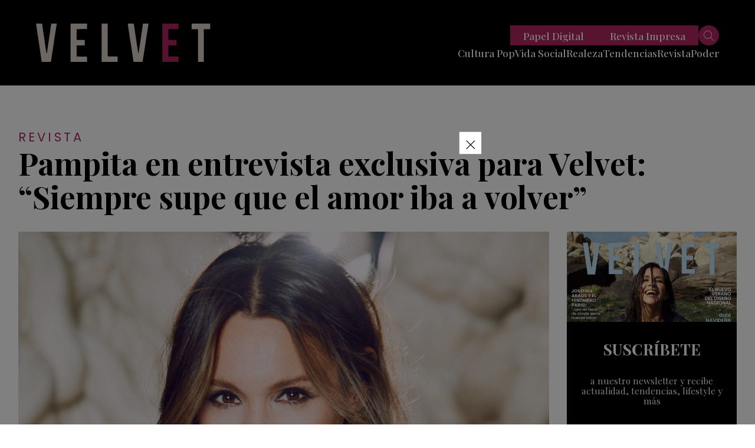

--- FILE ---
content_type: text/html; charset=UTF-8
request_url: https://revistavelvet.cl/exclusiva-para-velvet-la-resiliencia-de-pampita/
body_size: 30560
content:
<!doctype html>
<html lang="es" class="u-disabled-effects">
  <head>
    <meta charset="utf-8" />
    <meta http-equiv="x-ua-compatible" content="ie=edge" />
    <meta name="viewport" content="width=device-width, initial-scale=1" />
    <meta name="description" content="Actualidad, tendencias, moda y belleza de Chile y el mundo." />
    <meta name="author" content="Revista Velvet" />
    <script async id="ebx" src="//applets.ebxcdn.com/ebx.js"></script>
    <link rel="shortcut icon" href="https://revistavelvet.cl/wp-content/themes/velvet_2021/favicon.png" type="image/x-icon" />
    <link rel="preconnect" href="https://fonts.googleapis.com" />
    <link rel="preconnect" href="https://fonts.gstatic.com" crossorigin />
    <link rel="stylesheet" href="https://fonts.googleapis.com/css2?family=Playfair+Display:ital,wght@0,400;0,500;0,600;0,700;0,800;0,900;1,400;1,500;1,600;1,700;1,800;1,900&family=Poppins:ital,wght@0,300;0,400;0,500;0,600;0,700;0,800;0,900;1,300;1,400;1,500;1,600;1,700;1,800;1,900&display=swap" />
    <link rel="stylesheet" href="https://revistavelvet.cl/wp-content/themes/velvet_2021/includes/css/main.min.css?v=0.0.0.05" />
    <meta name="theme-color" content="#000000" />
    
    <meta name='robots' content='index, follow, max-image-preview:large, max-snippet:-1, max-video-preview:-1' />

	<!-- This site is optimized with the Yoast SEO Premium plugin v25.1 (Yoast SEO v25.1) - https://yoast.com/wordpress/plugins/seo/ -->
	<title>Pampita en entrevista exclusiva para Velvet: &quot;Siempre supe que el amor iba a volver&quot; - Revista Velvet</title>
	<link rel="canonical" href="https://revistavelvet.cl/exclusiva-para-velvet-la-resiliencia-de-pampita/" />
	<meta property="og:locale" content="es_ES" />
	<meta property="og:type" content="article" />
	<meta property="og:title" content="Pampita en entrevista exclusiva para Velvet: &quot;Siempre supe que el amor iba a volver&quot;" />
	<meta property="og:description" content="Con una carrera internacional consolidada, mamá feliz de una “familia ensamblada” y enamorada de un promisorio político argentino, Carolina Ardohaín cuenta que, a sus 45 años, vive un momento de plenitud al que llega tras aprender a lidiar con el dolor y el perdón. Sobre una eventual carrera presidencial de su marido, Roberto García Moritán, [&hellip;]" />
	<meta property="og:url" content="https://revistavelvet.cl/exclusiva-para-velvet-la-resiliencia-de-pampita/" />
	<meta property="og:site_name" content="Revista Velvet" />
	<meta property="article:publisher" content="https://www.facebook.com/VelvetRevista/" />
	<meta property="article:published_time" content="2023-03-29T15:06:46+00:00" />
	<meta property="article:modified_time" content="2023-03-30T18:21:29+00:00" />
	<meta property="og:image" content="https://revistavelvet.cl/wp-content/uploads/2023/03/IMG_5771-1024x905.jpg" />
	<meta property="og:image:width" content="1024" />
	<meta property="og:image:height" content="905" />
	<meta property="og:image:type" content="image/jpeg" />
	<meta name="author" content="victoria olmos" />
	<meta name="twitter:card" content="summary_large_image" />
	<meta name="twitter:creator" content="@Revista_Velvet" />
	<meta name="twitter:site" content="@Revista_Velvet" />
	<meta name="twitter:label1" content="Escrito por" />
	<meta name="twitter:data1" content="victoria olmos" />
	<meta name="twitter:label2" content="Tiempo de lectura" />
	<meta name="twitter:data2" content="17 minutos" />
	<script type="application/ld+json" class="yoast-schema-graph">{"@context":"https://schema.org","@graph":[{"@type":"Article","@id":"https://revistavelvet.cl/exclusiva-para-velvet-la-resiliencia-de-pampita/#article","isPartOf":{"@id":"https://revistavelvet.cl/exclusiva-para-velvet-la-resiliencia-de-pampita/"},"author":{"name":"victoria olmos","@id":"https://revistavelvet.cl/#/schema/person/45c904f138ec834f9fe89a0c45471a46"},"headline":"Pampita en entrevista exclusiva para Velvet: “Siempre supe que el amor iba a volver”","datePublished":"2023-03-29T15:06:46+00:00","dateModified":"2023-03-30T18:21:29+00:00","mainEntityOfPage":{"@id":"https://revistavelvet.cl/exclusiva-para-velvet-la-resiliencia-de-pampita/"},"wordCount":3595,"commentCount":0,"publisher":{"@id":"https://revistavelvet.cl/#organization"},"image":{"@id":"https://revistavelvet.cl/exclusiva-para-velvet-la-resiliencia-de-pampita/#primaryimage"},"thumbnailUrl":"https://revistavelvet.cl/wp-content/uploads/2023/03/IMG_5771.jpg","keywords":["“China” Suárez","Benjamin Vicuña","Carolina Ardohain","edición abril 2023","entrevista","Pampita","portada","Ricardo García Moritán"],"articleSection":["Revista"],"inLanguage":"es","potentialAction":[{"@type":"CommentAction","name":"Comment","target":["https://revistavelvet.cl/exclusiva-para-velvet-la-resiliencia-de-pampita/#respond"]}],"copyrightYear":"2023","copyrightHolder":{"@id":"https://revistavelvet.cl/#organization"}},{"@type":"WebPage","@id":"https://revistavelvet.cl/exclusiva-para-velvet-la-resiliencia-de-pampita/","url":"https://revistavelvet.cl/exclusiva-para-velvet-la-resiliencia-de-pampita/","name":"Pampita en entrevista exclusiva para Velvet: \"Siempre supe que el amor iba a volver\" - Revista Velvet","isPartOf":{"@id":"https://revistavelvet.cl/#website"},"primaryImageOfPage":{"@id":"https://revistavelvet.cl/exclusiva-para-velvet-la-resiliencia-de-pampita/#primaryimage"},"image":{"@id":"https://revistavelvet.cl/exclusiva-para-velvet-la-resiliencia-de-pampita/#primaryimage"},"thumbnailUrl":"https://revistavelvet.cl/wp-content/uploads/2023/03/IMG_5771.jpg","datePublished":"2023-03-29T15:06:46+00:00","dateModified":"2023-03-30T18:21:29+00:00","breadcrumb":{"@id":"https://revistavelvet.cl/exclusiva-para-velvet-la-resiliencia-de-pampita/#breadcrumb"},"inLanguage":"es","potentialAction":[{"@type":"ReadAction","target":["https://revistavelvet.cl/exclusiva-para-velvet-la-resiliencia-de-pampita/"]}]},{"@type":"ImageObject","inLanguage":"es","@id":"https://revistavelvet.cl/exclusiva-para-velvet-la-resiliencia-de-pampita/#primaryimage","url":"https://revistavelvet.cl/wp-content/uploads/2023/03/IMG_5771.jpg","contentUrl":"https://revistavelvet.cl/wp-content/uploads/2023/03/IMG_5771.jpg","width":2624,"height":2318},{"@type":"BreadcrumbList","@id":"https://revistavelvet.cl/exclusiva-para-velvet-la-resiliencia-de-pampita/#breadcrumb","itemListElement":[{"@type":"ListItem","position":1,"name":"Home","item":"https://revistavelvet.cl/"},{"@type":"ListItem","position":2,"name":"Pampita en entrevista exclusiva para Velvet: “Siempre supe que el amor iba a volver”"}]},{"@type":"WebSite","@id":"https://revistavelvet.cl/#website","url":"https://revistavelvet.cl/","name":"Revista Velvet | Revista de tendencias, sociales y moda","description":"Somos revista de papel, digital, contenido, vida social y más","publisher":{"@id":"https://revistavelvet.cl/#organization"},"potentialAction":[{"@type":"SearchAction","target":{"@type":"EntryPoint","urlTemplate":"https://revistavelvet.cl/?s={search_term_string}"},"query-input":{"@type":"PropertyValueSpecification","valueRequired":true,"valueName":"search_term_string"}}],"inLanguage":"es"},{"@type":"Organization","@id":"https://revistavelvet.cl/#organization","name":"Revista Velvet","url":"https://revistavelvet.cl/","logo":{"@type":"ImageObject","inLanguage":"es","@id":"https://revistavelvet.cl/#/schema/logo/image/","url":"","contentUrl":"","caption":"Revista Velvet"},"image":{"@id":"https://revistavelvet.cl/#/schema/logo/image/"},"sameAs":["https://www.facebook.com/VelvetRevista/","https://x.com/Revista_Velvet","https://www.instagram.com/revista_velvet/"]},{"@type":"Person","@id":"https://revistavelvet.cl/#/schema/person/45c904f138ec834f9fe89a0c45471a46","name":"victoria olmos","url":"https://revistavelvet.cl/author/victoria-olmos/"}]}</script>
	<!-- / Yoast SEO Premium plugin. -->


<link rel="alternate" title="oEmbed (JSON)" type="application/json+oembed" href="https://revistavelvet.cl/wp-json/oembed/1.0/embed?url=https%3A%2F%2Frevistavelvet.cl%2Fexclusiva-para-velvet-la-resiliencia-de-pampita%2F" />
<link rel="alternate" title="oEmbed (XML)" type="text/xml+oembed" href="https://revistavelvet.cl/wp-json/oembed/1.0/embed?url=https%3A%2F%2Frevistavelvet.cl%2Fexclusiva-para-velvet-la-resiliencia-de-pampita%2F&#038;format=xml" />
<!-- revistavelvet.cl is managing ads with Advanced Ads 2.0.9 – https://wpadvancedads.com/ --><!--noptimize--><script id="revis-ready">
			window.advanced_ads_ready=function(e,a){a=a||"complete";var d=function(e){return"interactive"===a?"loading"!==e:"complete"===e};d(document.readyState)?e():document.addEventListener("readystatechange",(function(a){d(a.target.readyState)&&e()}),{once:"interactive"===a})},window.advanced_ads_ready_queue=window.advanced_ads_ready_queue||[];		</script>
		<!--/noptimize--><style id='wp-img-auto-sizes-contain-inline-css' type='text/css'>
img:is([sizes=auto i],[sizes^="auto," i]){contain-intrinsic-size:3000px 1500px}
/*# sourceURL=wp-img-auto-sizes-contain-inline-css */
</style>
<style id='wp-emoji-styles-inline-css' type='text/css'>

	img.wp-smiley, img.emoji {
		display: inline !important;
		border: none !important;
		box-shadow: none !important;
		height: 1em !important;
		width: 1em !important;
		margin: 0 0.07em !important;
		vertical-align: -0.1em !important;
		background: none !important;
		padding: 0 !important;
	}
/*# sourceURL=wp-emoji-styles-inline-css */
</style>
<style id='wp-block-library-inline-css' type='text/css'>
:root{--wp-block-synced-color:#7a00df;--wp-block-synced-color--rgb:122,0,223;--wp-bound-block-color:var(--wp-block-synced-color);--wp-editor-canvas-background:#ddd;--wp-admin-theme-color:#007cba;--wp-admin-theme-color--rgb:0,124,186;--wp-admin-theme-color-darker-10:#006ba1;--wp-admin-theme-color-darker-10--rgb:0,107,160.5;--wp-admin-theme-color-darker-20:#005a87;--wp-admin-theme-color-darker-20--rgb:0,90,135;--wp-admin-border-width-focus:2px}@media (min-resolution:192dpi){:root{--wp-admin-border-width-focus:1.5px}}.wp-element-button{cursor:pointer}:root .has-very-light-gray-background-color{background-color:#eee}:root .has-very-dark-gray-background-color{background-color:#313131}:root .has-very-light-gray-color{color:#eee}:root .has-very-dark-gray-color{color:#313131}:root .has-vivid-green-cyan-to-vivid-cyan-blue-gradient-background{background:linear-gradient(135deg,#00d084,#0693e3)}:root .has-purple-crush-gradient-background{background:linear-gradient(135deg,#34e2e4,#4721fb 50%,#ab1dfe)}:root .has-hazy-dawn-gradient-background{background:linear-gradient(135deg,#faaca8,#dad0ec)}:root .has-subdued-olive-gradient-background{background:linear-gradient(135deg,#fafae1,#67a671)}:root .has-atomic-cream-gradient-background{background:linear-gradient(135deg,#fdd79a,#004a59)}:root .has-nightshade-gradient-background{background:linear-gradient(135deg,#330968,#31cdcf)}:root .has-midnight-gradient-background{background:linear-gradient(135deg,#020381,#2874fc)}:root{--wp--preset--font-size--normal:16px;--wp--preset--font-size--huge:42px}.has-regular-font-size{font-size:1em}.has-larger-font-size{font-size:2.625em}.has-normal-font-size{font-size:var(--wp--preset--font-size--normal)}.has-huge-font-size{font-size:var(--wp--preset--font-size--huge)}.has-text-align-center{text-align:center}.has-text-align-left{text-align:left}.has-text-align-right{text-align:right}.has-fit-text{white-space:nowrap!important}#end-resizable-editor-section{display:none}.aligncenter{clear:both}.items-justified-left{justify-content:flex-start}.items-justified-center{justify-content:center}.items-justified-right{justify-content:flex-end}.items-justified-space-between{justify-content:space-between}.screen-reader-text{border:0;clip-path:inset(50%);height:1px;margin:-1px;overflow:hidden;padding:0;position:absolute;width:1px;word-wrap:normal!important}.screen-reader-text:focus{background-color:#ddd;clip-path:none;color:#444;display:block;font-size:1em;height:auto;left:5px;line-height:normal;padding:15px 23px 14px;text-decoration:none;top:5px;width:auto;z-index:100000}html :where(.has-border-color){border-style:solid}html :where([style*=border-top-color]){border-top-style:solid}html :where([style*=border-right-color]){border-right-style:solid}html :where([style*=border-bottom-color]){border-bottom-style:solid}html :where([style*=border-left-color]){border-left-style:solid}html :where([style*=border-width]){border-style:solid}html :where([style*=border-top-width]){border-top-style:solid}html :where([style*=border-right-width]){border-right-style:solid}html :where([style*=border-bottom-width]){border-bottom-style:solid}html :where([style*=border-left-width]){border-left-style:solid}html :where(img[class*=wp-image-]){height:auto;max-width:100%}:where(figure){margin:0 0 1em}html :where(.is-position-sticky){--wp-admin--admin-bar--position-offset:var(--wp-admin--admin-bar--height,0px)}@media screen and (max-width:600px){html :where(.is-position-sticky){--wp-admin--admin-bar--position-offset:0px}}
/*wp_block_styles_on_demand_placeholder:69711714e98b4*/
/*# sourceURL=wp-block-library-inline-css */
</style>
<style id='classic-theme-styles-inline-css' type='text/css'>
/*! This file is auto-generated */
.wp-block-button__link{color:#fff;background-color:#32373c;border-radius:9999px;box-shadow:none;text-decoration:none;padding:calc(.667em + 2px) calc(1.333em + 2px);font-size:1.125em}.wp-block-file__button{background:#32373c;color:#fff;text-decoration:none}
/*# sourceURL=/wp-includes/css/classic-themes.min.css */
</style>
<style id='akismet-widget-style-inline-css' type='text/css'>

			.a-stats {
				--akismet-color-mid-green: #357b49;
				--akismet-color-white: #fff;
				--akismet-color-light-grey: #f6f7f7;

				max-width: 350px;
				width: auto;
			}

			.a-stats * {
				all: unset;
				box-sizing: border-box;
			}

			.a-stats strong {
				font-weight: 600;
			}

			.a-stats a.a-stats__link,
			.a-stats a.a-stats__link:visited,
			.a-stats a.a-stats__link:active {
				background: var(--akismet-color-mid-green);
				border: none;
				box-shadow: none;
				border-radius: 8px;
				color: var(--akismet-color-white);
				cursor: pointer;
				display: block;
				font-family: -apple-system, BlinkMacSystemFont, 'Segoe UI', 'Roboto', 'Oxygen-Sans', 'Ubuntu', 'Cantarell', 'Helvetica Neue', sans-serif;
				font-weight: 500;
				padding: 12px;
				text-align: center;
				text-decoration: none;
				transition: all 0.2s ease;
			}

			/* Extra specificity to deal with TwentyTwentyOne focus style */
			.widget .a-stats a.a-stats__link:focus {
				background: var(--akismet-color-mid-green);
				color: var(--akismet-color-white);
				text-decoration: none;
			}

			.a-stats a.a-stats__link:hover {
				filter: brightness(110%);
				box-shadow: 0 4px 12px rgba(0, 0, 0, 0.06), 0 0 2px rgba(0, 0, 0, 0.16);
			}

			.a-stats .count {
				color: var(--akismet-color-white);
				display: block;
				font-size: 1.5em;
				line-height: 1.4;
				padding: 0 13px;
				white-space: nowrap;
			}
		
/*# sourceURL=akismet-widget-style-inline-css */
</style>
<link rel='stylesheet' id='slb_core-css' href='https://revistavelvet.cl/wp-content/plugins/simple-lightbox/client/css/app.css?ver=2.9.4' type='text/css' media='all' />
<link rel='stylesheet' id='ms-main-css' href='https://revistavelvet.cl/wp-content/plugins/masterslider/public/assets/css/masterslider.main.css?ver=3.7.8' type='text/css' media='all' />
<link rel='stylesheet' id='ms-custom-css' href='https://revistavelvet.cl/wp-content/uploads/masterslider/custom.css?ver=1.3' type='text/css' media='all' />
<script type="text/javascript" src="https://revistavelvet.cl/wp-includes/js/jquery/jquery.min.js?ver=3.7.1" id="jquery-core-js"></script>
<script type="text/javascript" src="https://revistavelvet.cl/wp-includes/js/jquery/jquery-migrate.min.js?ver=3.4.1" id="jquery-migrate-js"></script>
<script type="text/javascript" id="advanced-ads-advanced-js-js-extra">
/* <![CDATA[ */
var advads_options = {"blog_id":"1","privacy":{"enabled":false,"state":"not_needed"}};
//# sourceURL=advanced-ads-advanced-js-js-extra
/* ]]> */
</script>
<script type="text/javascript" src="https://revistavelvet.cl/wp-content/plugins/advanced-ads/public/assets/js/advanced.min.js?ver=2.0.9" id="advanced-ads-advanced-js-js"></script>
<script type="text/javascript" id="advanced_ads_pro/visitor_conditions-js-extra">
/* <![CDATA[ */
var advanced_ads_pro_visitor_conditions = {"referrer_cookie_name":"advanced_ads_pro_visitor_referrer","referrer_exdays":"365","page_impr_cookie_name":"advanced_ads_page_impressions","page_impr_exdays":"3650"};
//# sourceURL=advanced_ads_pro%2Fvisitor_conditions-js-extra
/* ]]> */
</script>
<script type="text/javascript" src="https://revistavelvet.cl/wp-content/plugins/advanced-ads-pro/modules/advanced-visitor-conditions/inc/conditions.min.js?ver=3.0.4" id="advanced_ads_pro/visitor_conditions-js"></script>
<link rel="https://api.w.org/" href="https://revistavelvet.cl/wp-json/" /><link rel="alternate" title="JSON" type="application/json" href="https://revistavelvet.cl/wp-json/wp/v2/posts/202272" /><link rel="EditURI" type="application/rsd+xml" title="RSD" href="https://revistavelvet.cl/xmlrpc.php?rsd" />
<meta name="generator" content="WordPress 6.9" />
<link rel='shortlink' href='https://revistavelvet.cl/?p=202272' />
<script type='text/javascript'>
 (function() {
 /** CONFIGURATION START **/
 var _sf_async_config = window._sf_async_config = (window._sf_async_config || {});
_sf_async_config.uid = 67085;
 _sf_async_config.domain = 'revistavelvet.cl';
 _sf_async_config.flickerControl = false;
 _sf_async_config.useCanonical = true;
 _sf_async_config.useCanonicalDomain = true;
 _sf_async_config.sections = ''; //CHANGE THIS TO YOUR SECTION NAME(s)
 _sf_async_config.authors = ''; //CHANGE THIS TO YOUR AUTHOR NAME(s)
 /** CONFIGURATION END **/
 function loadChartbeat() {
 var e = document.createElement('script');
 var n = document.getElementsByTagName('script')[0];
 e.type = 'text/javascript';
 e.async = true;
 e.src = '//static.chartbeat.com/js/chartbeat.js';
 n.parentNode.insertBefore(e, n);
 }
 loadChartbeat();
 })();
</script>
<script async src="//static.chartbeat.com/js/chartbeat_mab.js"></script>

<!-- Meta Pixel Code -->
<script>
  !function(f,b,e,v,n,t,s)
  {if(f.fbq)return;n=f.fbq=function(){n.callMethod?
  n.callMethod.apply(n,arguments):n.queue.push(arguments)};
  if(!f._fbq)f._fbq=n;n.push=n;n.loaded=!0;n.version='2.0';
  n.queue=[];t=b.createElement(e);t.async=!0;
  t.src=v;s=b.getElementsByTagName(e)[0];
  s.parentNode.insertBefore(t,s)}(window, document,'script',
  'https://connect.facebook.net/en_US/fbevents.js');
  fbq('init', '730292858558773');
  fbq('track', 'PageView');
</script>
<noscript><img height="1" width="1" style="display:none"
  src="https://www.facebook.com/tr?id=730292858558773&ev=PageView&noscript=1"
/></noscript>
<!-- End Meta Pixel Code --><script>var ms_grabbing_curosr='https://revistavelvet.cl/wp-content/plugins/masterslider/public/assets/css/common/grabbing.cur',ms_grab_curosr='https://revistavelvet.cl/wp-content/plugins/masterslider/public/assets/css/common/grab.cur';</script>
<meta name="generator" content="MasterSlider 3.7.8 - Responsive Touch Image Slider" />
<script>advads_items = { conditions: {}, display_callbacks: {}, display_effect_callbacks: {}, hide_callbacks: {}, backgrounds: {}, effect_durations: {}, close_functions: {}, showed: [] };</script><style type="text/css" id="revis-layer-custom-css"></style><script type="text/javascript">
		var advadsCfpQueue = [];
		var advadsCfpAd = function( adID ){
			if ( 'undefined' == typeof advadsProCfp ) { advadsCfpQueue.push( adID ) } else { advadsProCfp.addElement( adID ) }
		};
		</script>
		
<script>function loadScript(a){var b=document.getElementsByTagName("head")[0],c=document.createElement("script");c.type="text/javascript",c.src="https://tracker.metricool.com/resources/be.js",c.onreadystatechange=a,c.onload=a,b.appendChild(c)}loadScript(function(){beTracker.t({hash:"822ff7e4b88eabe56e0414f1032eabdb"})});</script>
<script language='JavaScript1.1' SRC="https://ad.doubleclick.net/ddm/trackimpj/N1186328.3900544REVISTAVELVET/B30842774.379087037;dc_trk_aid=570234901;dc_trk_cid=203035163;ord=[timestamp];dc_lat=;dc_rdid=;tag_for_child_directed_treatment=;tfua=;ltd=;dc_tdv=1?" attributionsrc ></script><!-- Clarity tracking code for https://revistavelvet.cl/ -->
<script>
    (function(c,l,a,r,i,t,y){
        c[a]=c[a]||function(){(c[a].q=c[a].q||[]).push(arguments)};
        t=l.createElement(r);t.async=1;t.src="https://www.clarity.ms/tag/"+i+"?ref=bwt";
        y=l.getElementsByTagName(r)[0];y.parentNode.insertBefore(t,y);
    })(window, document, "clarity", "script", "evytk45xgc");
</script><!-- Global site tag (gtag.js) - Google Analytics -->
<script async src="https://www.googletagmanager.com/gtag/js?id=UA-153069987-2"></script>
<script>
  window.dataLayer = window.dataLayer || [];
  function gtag(){dataLayer.push(arguments);}
  gtag('js', new Date());

  gtag('config', 'UA-153069987-2');
</script>
<!-- Google tag (gtag.js) -->
<script async src="https://www.googletagmanager.com/gtag/js?id=G-DBJ2V3YFN4"></script>
<script>
  window.dataLayer = window.dataLayer || [];
  function gtag(){dataLayer.push(arguments);}
  gtag('js', new Date());

  gtag('config', 'G-DBJ2V3YFN4');
</script>				<style type="text/css" id="c4wp-checkout-css">
					.woocommerce-checkout .c4wp_captcha_field {
						margin-bottom: 10px;
						margin-top: 15px;
						position: relative;
						display: inline-block;
					}
				</style>
								<style type="text/css" id="c4wp-lp-form-css">
					.login-action-lostpassword.login form.shake {
						animation: none;
						animation-iteration-count: 0;
						transform: none !important;
					}
				</style>
							<style type="text/css" id="c4wp-v3-lp-form-css">
				.login #login, .login #lostpasswordform {
					min-width: 350px !important;
				}
				.wpforms-field-c4wp iframe {
					width: 100% !important;
				}
			</style>
			
    <meta property="og:type" content="website">

                            <title>Revista Velvet | Pampita en entrevista exclusiva para Velvet: “Siempre supe que el amor iba a volver”</title>
                                <meta property="og:site_name" content="Revista Velvet">
                <meta property="og:url" content="https://revistavelvet.cl/exclusiva-para-velvet-la-resiliencia-de-pampita/">
                <meta property="og:title" content="Pampita en entrevista exclusiva para Velvet: “Siempre supe que el amor iba a volver”">
                <meta property="og:image" content="https://revistavelvet.cl/wp-content/uploads/2023/03/IMG_5771-1024x905.jpg">
                <meta property="og:description" content="Con una carrera internacional consolidada, mamá feliz de una “familia ensamblada” y enamorada[...]">
                        
    <!-- Global site tag (gtag.js) - Google Analytics -->
<script async src="https://www.googletagmanager.com/gtag/js?id=UA-168475090-1"></script>
    <script>
        window.dataLayer = window.dataLayer || [];

        function gtag() {
            dataLayer.push(arguments);
        }
        gtag('js', new Date());

        gtag('config', 'UA-168475090-1');
</script>

<!-- Global site tag (gtag.js) - Google Analytics -->
<script async src="https://www.googletagmanager.com/gtag/js?id=UA-153069987-2"></script>
<script>
  window.dataLayer = window.dataLayer || [];
  function gtag(){dataLayer.push(arguments);}
  gtag('js', new Date());

  gtag('config', 'UA-153069987-2');
</script>
          <script async src="https://securepubads.g.doubleclick.net/tag/js/gpt.js"></script>

<script>
  window.googletag = window.googletag || {cmd: []};
  googletag.cmd.push(function() {
    googletag.defineSlot('/22035011960/desktop-popup-950x550', [[1, 1], [300, 250], [320, 480]], 'div-gpt-ad-1738940349576-0').addService(googletag.pubads());
    googletag.pubads().enableSingleRequest();
    googletag.pubads().collapseEmptyDivs();
    googletag.enableServices();
  });
</script>


<script>
  window.googletag = window.googletag || {cmd: []};
  googletag.cmd.push(function() {
    googletag.defineSlot('/22035011960/desktop.home.superior728x90', [[960, 90], [970, 66], [750, 300], [980, 120], [930, 180], [980, 90], [750, 100], [950, 90], [728, 90], [750, 200], [970, 90]], 'div-gpt-ad-1734635737819-0').addService(googletag.pubads());
    googletag.pubads().enableSingleRequest();
    googletag.enableServices();
  });
</script>
<script>
  window.googletag = window.googletag || {cmd: []};
  googletag.cmd.push(function() {
    googletag.defineSlot('/22035011960/desktop-home-top-custom728x90', [[960, 90], [950, 90], [980, 120], [728, 90], [750, 200], [970, 250], [970, 90], [930, 180], [750, 100], [970, 66], [980, 90]], 'div-gpt-ad-1734661964293-0').addService(googletag.pubads());
    googletag.pubads().enableSingleRequest();
    googletag.enableServices();
  });
</script>

<script>
  window.googletag = window.googletag || {cmd: []};
  googletag.cmd.push(function() {
    googletag.defineSlot('/22035011960/desktop-home-medium-728x90', [[960, 90], [950, 90], [980, 120], [728, 90], [750, 200], [970, 250], [970, 90], [930, 180], [750, 100], [970, 66], [980, 90]], 'div-gpt-ad-1734957545945-0').addService(googletag.pubads());
    googletag.pubads().enableSingleRequest();
    googletag.enableServices();
  });
</script>
<script>
  window.googletag = window.googletag || {cmd: []};
  googletag.cmd.push(function() {
    googletag.defineSlot('/22035011960/desktop-home-mid-970x250', [[950, 90], [750, 100], [728, 90], [750, 200], [970, 250], [980, 90], [750, 300], [930, 180], [970, 90], [980, 120], [970, 66], [960, 90]], 'div-gpt-ad-1734660447079-0').addService(googletag.pubads());
    googletag.pubads().enableSingleRequest();
    googletag.enableServices();
  });
</script>

<script>
  window.googletag = window.googletag || {cmd: []};
  googletag.cmd.push(function() {
    googletag.defineSlot('/22035011960/desktop.home.inferior.728x90', [[970, 250], [930, 180], [970, 90], [980, 120], [960, 90], [728, 90], [970, 66], [980, 90], [950, 90]], 'div-gpt-ad-1734656379091-0').addService(googletag.pubads());
    googletag.pubads().enableSingleRequest();
    googletag.enableServices();
  });
</script>
<script>
  window.googletag = window.googletag || {cmd: []};
  googletag.cmd.push(function() {
    googletag.defineSlot('/22035011960/desktop-home-bottom-728x90-1', [[930, 180], [980, 120], [970, 250], [970, 90], [980, 90], [728, 90], [750, 200], [750, 300], [950, 90], [960, 90], [970, 66], [750, 100]], 'div-gpt-ad-1734655459109-0').addService(googletag.pubads());
    googletag.pubads().enableSingleRequest();
    googletag.enableServices();
  });
</script>

<script>
  window.googletag = window.googletag || {cmd: []};
  googletag.cmd.push(function() {
    googletag.defineSlot('/22035011960/desktop-single-top-728x90', [[728, 90], [930, 180], [950, 90], [970, 66], [970, 90]], 'div-gpt-ad-1734908120557-0').addService(googletag.pubads());
    googletag.pubads().enableSingleRequest();
    googletag.enableServices();
  });
</script>

<script>
  window.googletag = window.googletag || {cmd: []};
  googletag.cmd.push(function() {
    googletag.defineSlot('/22035011960/desktop-single-mid-728x90', [728, 90], 'div-gpt-ad-1734887132077-0').addService(googletag.pubads());
    googletag.pubads().enableSingleRequest();
    googletag.pubads().collapseEmptyDivs();
    googletag.enableServices();
  });
</script>

<script>
  window.googletag = window.googletag || {cmd: []};
  googletag.cmd.push(function() {
    googletag.defineSlot('/22035011960/Single_art_inferior', [728, 90], 'div-gpt-ad-1734887410780-0').addService(googletag.pubads());
    googletag.pubads().enableSingleRequest();
    googletag.enableServices();
  });
</script>

<script>
  window.googletag = window.googletag || {cmd: []};
  googletag.cmd.push(function() {
    googletag.defineSlot('/22035011960/desktop-single-bottom-970x250', [[970, 90], [970, 250]], 'div-gpt-ad-1734878504174-0').addService(googletag.pubads());
    googletag.pubads().enableSingleRequest();
    googletag.enableServices();
  });
</script>

<script>
  window.googletag = window.googletag || {cmd: []};
  googletag.cmd.push(function() {
    googletag.defineSlot('/22035011960/desktop-single-right-300x600-1', [[250, 300], [300, 600], [300, 250]], 'div-gpt-ad-1734879864893-0').addService(googletag.pubads());
    googletag.pubads().enableSingleRequest();
    googletag.enableServices();
  });
</script>

<script>
  window.googletag = window.googletag || {cmd: []};
  googletag.cmd.push(function() {
    googletag.defineSlot('/22035011960/desktop-single-lateral-mid-right-300x250', [[250, 300], [300, 600], [300, 170], [300, 250]], 'div-gpt-ad-1734880039937-0').addService(googletag.pubads());
    googletag.pubads().enableSingleRequest();
    googletag.enableServices();
  });
</script>


<script>
  window.googletag = window.googletag || {cmd: []};
  googletag.cmd.push(function() {
    googletag.defineSlot('/22035011960/desktop.category.superior728x90', [[980, 90], [728, 90], [930, 180], [970, 90]], 'div-gpt-ad-1734914355471-0').addService(googletag.pubads());
    googletag.pubads().enableSingleRequest();
    googletag.enableServices();
  });
</script>

<script>
  window.googletag = window.googletag || {cmd: []};
  googletag.cmd.push(function() {
    googletag.defineSlot('/22035011960/desktop-category-mid-970x250-custom', [[728, 90], [970, 90], [970, 250]], 'div-gpt-ad-1734914740214-0').addService(googletag.pubads());
    googletag.pubads().enableSingleRequest();
    googletag.enableServices();
  });
</script>

<script>
  window.googletag = window.googletag || {cmd: []};
  googletag.cmd.push(function() {
    googletag.defineSlot('/22035011960/desktop.category.inferior728x90', [[930, 180], [970, 90], [728, 90], [960, 90], [980, 90]], 'div-gpt-ad-1734915124273-0').addService(googletag.pubads());
    googletag.pubads().enableSingleRequest();
    googletag.enableServices();
  });
</script>



    
    <style>
      .revis-close-button{
   transform: scale(2.5);
}
.revis-::before { content: "Anuncio2"; }

      #div-gpt-ad-1599587776806-0 iframe {
        width: 100%;
        height: 100%;
        position: fixed;
        z-index: 999999;
        top: 0;
      }

    * {
        box-sizing: border-box;
      }

      #popup {
        display: none;
      }

      .popup__wrapper {
        background: rgba(0, 0, 0, .75);
        position: fixed;
        top: 0;
        left: 0;
        bottom: 0;
        right: 0;
        z-index: 1010;
      }

      .popup__container {
        background: #fff;
        margin: 100px auto;
        max-width: 100%;
        width: 700px;
      }

      .popup__title {
        font-size: 26px;
        margin-bottom: 15px;
      }

      .close-popup {
        position: fixed;
        right: 32%;
        top: 18%;
        
      }

      .close-popup:hover {
        opacity: 1;
      }

      .close-popup:before, .close-popup:after {
        position: absolute;
        left: 20px;
        content: ' ';
        height: 25px;
        width: 1px;
        background-color: #fff;
        padding: 5px;
      }

      .close-popup:before {
        transform: rotate(45deg);
      }

      .close-popup:after {
        transform: rotate(-45deg);
      }

      @media (max-width: 1280px) {
        .close-popup {
          position: fixed;
          right: 25% !important;
          top: 18% !important;
          
        }
      }
    </style>
        
  </head>
  <body>

    
    <!-- .main-header -->
    <header class="main-header">  

       

           

          <!--  <div id="popup" class="popup__wrapper">         
            <div class="main-footer__subscription main-footer-subscription popup__container" style="background-color: var(--clr-black);margin-top: 11rem;display: grid;grid-template-columns: 1fr 1fr;">

              <div style="padding: 2rem 2rem;place-items: center;justify-content: center;text-align: center;display: grid;">
                <strong class="main-footer-subscription__title" style="font-size: 1.7rem;color: var(--clr-white);">Suscríbete</strong>

                <span class="main-footer-subscription__subtitle" style="font-size: 1rem;color: var(--clr-white);">
                  a nuestro newsletter y recibe <br />
                  actualidad, tendencias, lifestyle y más
                </span>

                <form action="#" id="form-suscripcion-footer" class="main-footer-subscription__form" style="-webkit-box-orient: vertical;flex-direction: column;margin-top: 3rem;height: 12rem;">
                  <div class="main-footer-subscription__item">
                    <input type="text" name="nombre" id="nombre" class="main-footer-subscription__input" placeholder="Nombre" required style="width: 15rem;" />
                  </div>

                  <div class="main-footer-subscription__item">
                    <input type="email" name="email" id="email" class="main-footer-subscription__input" placeholder="Email" required style="width: 15rem;"/>
                  </div>
                  
                  <div class="main-footer-subscription__item">
                    <input type="text" name="telefono" id="telefono" class="main-footer-subscription__input" placeholder="Teléfono" required style="width: 15rem;" />
                  </div>

                  <button type="submit" class="main-footer-subscription__button the-button the-button--primary u-text-uppercase u-font-weight-700" style="width: fit-content;transform: translate(50%, 50%);">Regístrate</button>
                </form>
              </div>

              <div>
                <img src="" alt="">
                <a href="#" onclick="closePopup()" class="close-popup"></a>
              </div>          
                
              <h3 id="msg-form-suscripcion-footer" class="msg-form-sidebar" style="font-size: 1rem;color: var(--clr-white);margin-top: -5rem;text-align: center;"></h3>
            </div>
        </div> -->

          

      <div class="main-header__component">
        <div class="main-header__wrapper">
          <div class="main-header__container u-container">
            <a href="https://revistavelvet.cl/" class="main-header__logo main-header-logo">
              <img src="https://revistavelvet.cl/wp-content/themes/velvet_2021/includes/img/velvet.svg" alt="Velvet" class="main-header-logo__image" />
            </a>

            <nav class="main-header__controls">

                  

<ul class="main-header__menu main-header-menu u-hide-in-mobile">

            
        
                        <li class="main-header-menu__item">
                <a href="https://revistavelvet.cl/categoria/cultura-pop/" class="main-header-menu__permalink">Cultura Pop</a>
                                <div class="main-header-menu__wrapper">
                    <ul class="main-header-menu__submenu main-header-submenu">
                                            <li class="main-header-submenu__item">
                        <a href="https://revistavelvet.cl/categoria/cultura-pop/cine/" class="main-header-submenu__permalink">Cine</a>
                        </li>
                                            <li class="main-header-submenu__item">
                        <a href="https://revistavelvet.cl/categoria/cultura-pop/series/" class="main-header-submenu__permalink">Series</a>
                        </li>
                                            <li class="main-header-submenu__item">
                        <a href="https://revistavelvet.cl/categoria/cultura-pop/musica/" class="main-header-submenu__permalink">Música</a>
                        </li>
                                            <li class="main-header-submenu__item">
                        <a href="https://revistavelvet.cl/categoria/cultura-pop/celebrities/" class="main-header-submenu__permalink">Celebrities</a>
                        </li>
                                        </ul>
                </div>
                            </li>
                        <li class="main-header-menu__item">
                <a href="https://revistavelvet.cl/categoria/vida-social/" class="main-header-menu__permalink">Vida Social</a>
                
                            </li>
                        <li class="main-header-menu__item">
                <a href="https://revistavelvet.cl/categoria/realeza/" class="main-header-menu__permalink">Realeza</a>
                
                            </li>
                        <li class="main-header-menu__item">
                <a href="https://revistavelvet.cl/categoria/tendencias/" class="main-header-menu__permalink">Tendencias</a>
                                <div class="main-header-menu__wrapper">
                    <ul class="main-header-menu__submenu main-header-submenu">
                                            <li class="main-header-submenu__item">
                        <a href="https://revistavelvet.cl/categoria/tendencias/belleza/" class="main-header-submenu__permalink">Belleza</a>
                        </li>
                                            <li class="main-header-submenu__item">
                        <a href="https://revistavelvet.cl/categoria/tendencias/moda/" class="main-header-submenu__permalink">Moda</a>
                        </li>
                                            <li class="main-header-submenu__item">
                        <a href="https://revistavelvet.cl/categoria/tendencias/foodie/" class="main-header-submenu__permalink">Foodie</a>
                        </li>
                                            <li class="main-header-submenu__item">
                        <a href="https://revistavelvet.cl/categoria/tendencias/fitness/" class="main-header-submenu__permalink">Fitness</a>
                        </li>
                                            <li class="main-header-submenu__item">
                        <a href="https://revistavelvet.cl/categoria/tendencias/viajes/" class="main-header-submenu__permalink">Viajes</a>
                        </li>
                                            <li class="main-header-submenu__item">
                        <a href="https://revistavelvet.cl/categoria/tendencias/tech/" class="main-header-submenu__permalink">Tech</a>
                        </li>
                                        </ul>
                </div>
                            </li>
                        <li class="main-header-menu__item">
                <a href="https://revistavelvet.cl/categoria/revista/" class="main-header-menu__permalink">Revista</a>
                                <div class="main-header-menu__wrapper">
                    <ul class="main-header-menu__submenu main-header-submenu">
                                            <li class="main-header-submenu__item">
                        <a href="https://revistavelvet.cl/categoria/revista/entrevistas/" class="main-header-submenu__permalink">Entrevistas</a>
                        </li>
                                            <li class="main-header-submenu__item">
                        <a href="https://revistavelvet.cl/categoria/revista/mundo/" class="main-header-submenu__permalink">Mundo</a>
                        </li>
                                            <li class="main-header-submenu__item">
                        <a href="https://revistavelvet.cl/categoria/revista/11-preguntas/" class="main-header-submenu__permalink">11 Preguntas</a>
                        </li>
                                            <li class="main-header-submenu__item">
                        <a href="https://revistavelvet.cl/categoria/revista/reportajes/" class="main-header-submenu__permalink">Reportajes</a>
                        </li>
                                        </ul>
                </div>
                            </li>
                        <li class="main-header-menu__item">
                <a href="https://revistavelvet.cl/categoria/poder/" class="main-header-menu__permalink">Poder</a>
                
                            </li>
            
        
    
</ul>
              <div class="main-header__group">
              <!-- .botones -->
                <!--<a href="https://revistavelvet.cl/velvet-feria/" class="main-header__button the-button the-button--primary u-hide-in-mobile">
                    Velvet Feria
                </a>-->
                <a href="https://tienda.revistavelvet.cl" target="_blank" class="main-header__button the-button the-button--primary u-hide-in-mobile">
                    Papel Digital
                </a>
                  <a href="https://tienda.revistavelvet.cl/suscribete/" class="main-header__button the-button the-button--primary u-hide-in-mobile">
                  Revista Impresa
                </a> 

                <a href="#" class="u-hide-in-desktop bars-button js-bars-button">
                    <span class="bars-button__item bars-button__item--1"></span>
                    <span class="bars-button__item bars-button__item--2"></span>
                    <span class="bars-button__item bars-button__item--3"></span>
                </a>

                <form action="https://revistavelvet.cl/" class="main-header-form">
                    <div class="main-header-form__wrapper">
                      <div class="main-header-form__component">
                          <input type="text" name="s" id="s" class="main-header-form__text" placeholder="Busqueda" />
                      </div>

                      <button type="submit" class="main-header-form__button">
                          <i class="rv-search main-header-form__icon" aria-hidden="true"></i>
                      </button>
                    </div>
                </form>

              </div>

            </nav>
          </div>
        </div>
      </div>

      
<nav class="main-header__nav main-header-nav u-hide-in-desktop">
    <ul class="mr main-header-nav__menu">

                    
                                                <li class="main-header-nav__item">
                        <a href="https://revistavelvet.cl/categoria/cultura-pop/" class="main-header-nav__permalink">Cultura Pop</a>
                    </li>
                                    <li class="main-header-nav__item">
                        <a href="https://revistavelvet.cl/categoria/vida-social/" class="main-header-nav__permalink">Vida Social</a>
                    </li>
                                    <li class="main-header-nav__item">
                        <a href="https://revistavelvet.cl/categoria/realeza/" class="main-header-nav__permalink">Realeza</a>
                    </li>
                                    <li class="main-header-nav__item">
                        <a href="https://revistavelvet.cl/categoria/tendencias/" class="main-header-nav__permalink">Tendencias</a>
                    </li>
                                    <li class="main-header-nav__item">
                        <a href="https://revistavelvet.cl/categoria/revista/" class="main-header-nav__permalink">Revista</a>
                    </li>
                                    <li class="main-header-nav__item">
                        <a href="https://revistavelvet.cl/categoria/poder/" class="main-header-nav__permalink">Poder</a>
                    </li>
                            
        
    </ul>
</nav>    </header><!-- /.main-header -->

    <div class="overlay-nav u-hide-in-desktop">
    <div class="overlay-nav__wrapper">

        <ul class="overlay-nav__menu js-overlay-nav-menu">
                                        
                
                
                    
                        
                        <li class="overlay-nav__item menu-item-has-children">
                            <a href="https://revistavelvet.cl/categoria/cultura-pop/" class="overlay-nav__permalink">Cultura Pop</a>
                                                            <div class="overlay-nav__body" style="--height:136px;">
                                    <ul class="overlay-nav__submenu overlay-nav-submenu">
                                                                                    <li class="overlay-nav-submenu__item">
                                                <a href="https://revistavelvet.cl/categoria/cultura-pop/cine/" class="overlay-nav-submenu__permalink">Cine</a>
                                            </li>
                                                                                    <li class="overlay-nav-submenu__item">
                                                <a href="https://revistavelvet.cl/categoria/cultura-pop/series/" class="overlay-nav-submenu__permalink">Series</a>
                                            </li>
                                                                                    <li class="overlay-nav-submenu__item">
                                                <a href="https://revistavelvet.cl/categoria/cultura-pop/musica/" class="overlay-nav-submenu__permalink">Música</a>
                                            </li>
                                                                                    <li class="overlay-nav-submenu__item">
                                                <a href="https://revistavelvet.cl/categoria/cultura-pop/celebrities/" class="overlay-nav-submenu__permalink">Celebrities</a>
                                            </li>
                                                                            </ul>
                                </div>
                                                    </li>
                    
                        
                        <li class="overlay-nav__item ">
                            <a href="https://revistavelvet.cl/categoria/vida-social/" class="overlay-nav__permalink">Vida Social</a>
                                                    </li>
                    
                        
                        <li class="overlay-nav__item ">
                            <a href="https://revistavelvet.cl/categoria/realeza/" class="overlay-nav__permalink">Realeza</a>
                                                    </li>
                    
                        
                        <li class="overlay-nav__item menu-item-has-children">
                            <a href="https://revistavelvet.cl/categoria/tendencias/" class="overlay-nav__permalink">Tendencias</a>
                                                            <div class="overlay-nav__body" style="--height:136px;">
                                    <ul class="overlay-nav__submenu overlay-nav-submenu">
                                                                                    <li class="overlay-nav-submenu__item">
                                                <a href="https://revistavelvet.cl/categoria/tendencias/belleza/" class="overlay-nav-submenu__permalink">Belleza</a>
                                            </li>
                                                                                    <li class="overlay-nav-submenu__item">
                                                <a href="https://revistavelvet.cl/categoria/tendencias/moda/" class="overlay-nav-submenu__permalink">Moda</a>
                                            </li>
                                                                                    <li class="overlay-nav-submenu__item">
                                                <a href="https://revistavelvet.cl/categoria/tendencias/foodie/" class="overlay-nav-submenu__permalink">Foodie</a>
                                            </li>
                                                                                    <li class="overlay-nav-submenu__item">
                                                <a href="https://revistavelvet.cl/categoria/tendencias/fitness/" class="overlay-nav-submenu__permalink">Fitness</a>
                                            </li>
                                                                                    <li class="overlay-nav-submenu__item">
                                                <a href="https://revistavelvet.cl/categoria/tendencias/viajes/" class="overlay-nav-submenu__permalink">Viajes</a>
                                            </li>
                                                                                    <li class="overlay-nav-submenu__item">
                                                <a href="https://revistavelvet.cl/categoria/tendencias/tech/" class="overlay-nav-submenu__permalink">Tech</a>
                                            </li>
                                                                            </ul>
                                </div>
                                                    </li>
                    
                        
                        <li class="overlay-nav__item menu-item-has-children">
                            <a href="https://revistavelvet.cl/categoria/revista/" class="overlay-nav__permalink">Revista</a>
                                                            <div class="overlay-nav__body" style="--height:136px;">
                                    <ul class="overlay-nav__submenu overlay-nav-submenu">
                                                                                    <li class="overlay-nav-submenu__item">
                                                <a href="https://revistavelvet.cl/categoria/revista/entrevistas/" class="overlay-nav-submenu__permalink">Entrevistas</a>
                                            </li>
                                                                                    <li class="overlay-nav-submenu__item">
                                                <a href="https://revistavelvet.cl/categoria/revista/mundo/" class="overlay-nav-submenu__permalink">Mundo</a>
                                            </li>
                                                                                    <li class="overlay-nav-submenu__item">
                                                <a href="https://revistavelvet.cl/categoria/revista/11-preguntas/" class="overlay-nav-submenu__permalink">11 Preguntas</a>
                                            </li>
                                                                                    <li class="overlay-nav-submenu__item">
                                                <a href="https://revistavelvet.cl/categoria/revista/reportajes/" class="overlay-nav-submenu__permalink">Reportajes</a>
                                            </li>
                                                                            </ul>
                                </div>
                                                    </li>
                    
                        
                        <li class="overlay-nav__item ">
                            <a href="https://revistavelvet.cl/categoria/poder/" class="overlay-nav__permalink">Poder</a>
                                                    </li>
                    
                
                    </ul>

        <div class="overlay-nav__group">
            <a href="https://tienda.revistavelvet.cl/" class="overlay-nav__button the-button the-button--primary">Papel Digital</a>
            <a href="https://tienda.revistavelvet.cl/suscribete/" class="overlay-nav__button the-button the-button--primary">Revista Impresa</a>
        </div>

        
        
            <div class="overlay-nav__socials the-socials">
                <a href="https://www.facebook.com/VelvetRevista/" target="_blank" rel="noopener noreferrer" class="the-socials__item rv-circle-facebook"></a>
                <a href="https://twitter.com/Revista_Velvet" target="_blank" rel="noopener noreferrer" class="the-socials__item rv-circle-twitter"></a>
                <a href="https://www.instagram.com/revista_velvet/" target="_blank" rel="noopener noreferrer" class="the-socials__item rv-circle-instagram"></a>
                <a href="mailto:hola@grupovelvet.cl?subject=Hola%20Revista Velvet,%20me%20quiero%20comunicar%20con%20ustedes" target="_blank" rel="noopener noreferrer" class="the-socials__item rv-circle-email"></a>
            </div>

            </div>
</div>

<style>
    iframe.iframe_video {
        height: 24rem;
    }

    .responsive-video {
        height: 0;
        overflow: hidden;
        padding-bottom: 56.25%;
        position: relative;
    }

    .responsive-video embed,
    .responsive-video iframe,
    .responsive-video object,
    .responsive-video video {
        position: absolute;
        top: 0;
        left: 0;
        border: 0;
        width: 100%;
        height: 100%;
    }
</style>



<!-- .main -->
<main class="main main--np">
    <div class="main__container u-container">

                                                    <!-- .the-single -->
                <div class="the-single mobile:padding-bottom-50 desktop:padding-bottom-90">
                
                <!-- ADS SINGLE SUPERIOR -->    
                <div class="u-the-banner">
                                            <!-- /22035011960/desktop-single-top-728x90 -->
                        <div id='div-gpt-ad-1734908120557-0' style='min-width: 728px; min-height: 66px;'>
                            <script>
                             googletag.cmd.push(function() { googletag.display('div-gpt-ad-1734908120557-0'); });
                            </script>
                    </div>   
                    
                </div>
                
                
                
                
                <!-- ADS ANTIGUO --> 
                <!--<div class="u-the-banner desktop:margin-bottom-80 mobile:margin-bottom-50"></div>-->


                                            <!--<div class="the-single__banner u-the-banner u-hide-in-mobile">

                            <script async src="https://pagead2.googlesyndication.com/pagead/js/adsbygoogle.js?client=ca-pub-9181966797322461"
                            crossorigin="anonymous"></script>-->
                            <!-- Responsivo Horizontal 
                            <ins class="adsbygoogle"
                            style="display:block"
                            data-ad-client="ca-pub-9181966797322461"
                            data-ad-slot="6387020110"
                            data-ad-format="auto"
                            data-full-width-responsive="true"></ins>
                            <script>
                            (adsbygoogle = window.adsbygoogle || []).push({});
                            </script>

                            </div>
                -->
                    

                    <div class="the-single__header the-single-header-desktop u-hide-in-mobile">

                        <a href="https://revistavelvet.cl/categoria/revista/" class="the-single-header-desktop__category">Revista</a>

                        <h1 class="the-single-header-desktop__title">
                            Pampita en entrevista exclusiva para Velvet: “Siempre supe que el amor iba a volver”                        </h1>
                    </div>

                    <div class="the-single__body">
                        <section class="the-single__wrapper">
                            <div class="the-single__media the-single-media">
                                <!-- <img src="https://via.placeholder.com/967x544/" alt="{title}" class="the-single-media__image"> -->
                                                                    <img src="https://revistavelvet.cl/wp-content/uploads/2023/03/IMG_5771.jpg" alt="Pampita en entrevista exclusiva para Velvet: “Siempre supe que el amor iba a volver”" class="the-single-media__image" />
                                                            </div>

                            <div class="the-single__header the-single-header-mobile u-hide-in-desktop">
                                <a href="https://revistavelvet.cl/categoria/revista/" class="the-single-header-mobile__category">Revista</a>

                                <h1 class="the-single-header-mobile__title">
                                    Pampita en entrevista exclusiva para Velvet: “Siempre supe que el amor iba a volver”                                </h1>
                            </div>

                            <div class="the-single__info the-single-info">
                                <div class="the-single-info__item" style="text-transform: uppercase;">
                                    POR <a href="https://revistavelvet.cl/author/victoria-olmos/" class="the-single-info__permalink">victoria olmos</a> | 29 marzo 2023                                </div>

                                <div class="the-single-info__item the-socials">
                                    <a href="https://www.facebook.com/sharer.php?u=https://revistavelvet.cl/exclusiva-para-velvet-la-resiliencia-de-pampita/" target="_blank" rel="noopener noreferrer" class="the-socials__item rv-circle-facebook" data-share-network></a>
                                    <a href="https://twitter.com/share?url=https://revistavelvet.cl/exclusiva-para-velvet-la-resiliencia-de-pampita/" target="_blank" rel="noopener noreferrer" class="the-socials__item rv-circle-twitter" data-share-network></a>
                                    <a href="https://wa.me/?text=https://revistavelvet.cl/exclusiva-para-velvet-la-resiliencia-de-pampita/" target="_blank" rel="noopener noreferrer" class="the-socials__item rv-circle-whatsapp" data-share-network></a>
                                    <a href="mailto:Ingrese%20el%20email%20de%20la%20persona%20aquí?subject=Te%20quiero%20compartir%20esta%20noticia%20de%20Revista Velvet&body=Pampita en entrevista exclusiva para Velvet: “Siempre supe que el amor iba a volver”%20%20%3A%20%20Con una carrera internacional consolidada, mamá feliz de una “familia ensamblada” y enamorada de un promisorio político argentino, Carolina Ardohaín cuenta que, a sus 45 años, vive un momento de plenitud al que llega tras aprender a lidiar con el dolor y el perdón. Sobre una eventual carrera presidencial de su marido, Roberto García Moritán, [&hellip;]%20%20%2D%20%20%28%20https://revistavelvet.cl/exclusiva-para-velvet-la-resiliencia-de-pampita/%20%29" target="_blank" rel="noopener noreferrer" class="the-socials__item rv-circle-email"></a>
                                </div>
                            </div>
                                    
                            <!-- ADS SINGLE articulo superior -->    
                            <div class="u-the-banner desktop:margin-top-50 mobile:margin-bottom-50">

                                                                    <!-- /22035011960/desktop-single-mid-728x90 -->
                                    <div id='div-gpt-ad-1734887132077-0' style='min-width: 728px; min-height: 90px;'>
                                        <script>
                                            googletag.cmd.push(function() { googletag.display('div-gpt-ad-1734887132077-0'); });
                                        </script>
                                    </div>         
                                
                            </div>
                            
                            
                            <div class="the-single__text the-single-text">

                                
                                                                    <p style="text-align: center;"><em>Con una carrera internacional consolidada, mamá feliz de una “familia ensamblada” y enamorada de un promisorio político argentino, Carolina Ardohaín cuenta que, a sus 45 años, vive un momento de plenitud al que llega tras aprender a lidiar con el dolor y el perdón. Sobre una eventual carrera presidencial de su marido, Roberto García Moritán, dice: “Creo que todo puede pasar”.</em></p>
<p>Sólo 27 horas estuvo en nuestro país. Viaje flash, pero que entusiasmó a Carolina Ardohain -la eternamente sexy Pampita- al escuchar que Velvet quería conversar sobre su actual momento profesional y personal. Lo está pasando bien y quería que todos lo supiéramos.</p>
<p>Así, aterrizó, almorzó ligero y, de inmediato, partió al Museo de Bellas Artes para nuestra sesión de fotos. Llegó risueña, Con una sonrisa que no aminora su espíritu detallista ante la cámara: junto con los dos asesores que la acompañan, elige los vestidos de Cavalli y Carolina Herrera que, por supuesto, la hacen ver deslumbrante.</p>
<p>Entre toma y toma, Carolina comparte que tiene una vida muy ajetreada y que divide sus tiempos entre sus cuatro hijos (Bautista, Beltrán y Benicio Vicuña, además de Ana García), los viajes de trabajo, sesiones de fotos y cuando la llaman para que sea panelista en estelares del horario prime de la televisión argentina. Hoy está casada con el exitoso empresario gastronómico y también político Roberto García Moritán (con quien hasta compartió un docushow en la plataforma de streaming Paramount+).</p>
<p>De su actual relación dice: “Estamos enamorados del amor y hemos formado una hermosa familia, gigante: con los tuyos, los míos y los nuestros. Y Roberto ha sido muy generoso, te puedo decir que los fines de semana en casa somos muy relajados, muy sencillos. Siempre he creído en querer tener mi familia, mis hijos. Nunca, en ningún momento, he dejado de creer en este sueño”.</p>
<p>Carolina toma un poco de agua y responde una llamada de su marido. Se ponen al día: él le pregunta cómo aterrizó y ella cómo está todo en casa.</p>
<p><img fetchpriority="high" decoding="async" class="alignnone size-medium wp-image-202274" src="https://revistavelvet.cl/wp-content/uploads/2023/03/1-4-413x600.jpg" alt="" width="413" height="600" srcset="https://revistavelvet.cl/wp-content/uploads/2023/03/1-4-413x600.jpg 413w, https://revistavelvet.cl/wp-content/uploads/2023/03/1-4-704x1024.jpg 704w, https://revistavelvet.cl/wp-content/uploads/2023/03/1-4-768x1117.jpg 768w, https://revistavelvet.cl/wp-content/uploads/2023/03/1-4-1056x1536.jpg 1056w, https://revistavelvet.cl/wp-content/uploads/2023/03/1-4-1409x2048.jpg 1409w" sizes="(max-width: 413px) 100vw, 413px" /></p>
<p><strong>Carolina, hace mucho que no hacías fotos en Chile, ¿cómo te recibe la gente?</strong></p>
<p>-Son muy amorosos, muy cariñosos y demostrativos. Me dicen un montón de cosas lindas, me mandan saludos para mis niños que son chilenos. Es un placer venir, además, viajo harto a Chile, porque tengo muchas amigas, familia.</p>
<p><strong>¿Cómo es tu vida acá cuando vienes?</strong></p>
<p>-A veces contacto a alguna amiga para quedarme en su casa, pero si es por trabajo me voy a un hotel, porque trato de no molestar. Igual siempre quiero darme el tiempo de visitar a todos o a los que más pueda para ponernos al día de sus vidas y compartir, porque las amistades hay que cultivarlas y mantenerlas en el tiempo. Mis amigas también viajan mucho a Argentina a verme.</p>
<p><strong>¿Es cierto que hay algunas conversaciones ya avanzadas con un canal chileno?</strong></p>
<p><strong> </strong>-Soy una convencida de que hasta que no salen las cosas, prefiero no contar nada. No soy de ilusionarme, porque la televisión es muy cambiante. Cuando las cosas se concretan y se firman, ahí podemos hablar de todo.</p>
<p><strong>¿Cómo definirías tu actual momento personal y profesional?</strong></p>
<p>-¡Enamorada! Estoy muy contenta con mi hermosa familia. ¿Sabes? Hay mucho amor a mi alrededor y me encuentro en un muy buen lugar en mi carrera, así que no me queda más que agradecer todas las cosas buenas que me rodean. Mi hija Ana (1) es la más pequeña y recién entró al Jardín Infantil, va unas poquitas horas, pero cuando parte, la extrañamos mucho. Ella es la reina de la casa. Nos tiene a todos enamorados, es mi princesa, no hay príncipes, ella es la única. Te cuento que sus hermanos están “babosos” con ella, le hacen juegos, le cantan, le enseñan de todo, la toman en brazos como si fuera un juguete, la regalonean mucho. Hay mucha confianza. Sus hermanos la cuidan y ella es muy, muy feliz.</p>
<p><strong>¿Por qué le pusiste Ana?</strong></p>
<p>-Es que mi nombre es Ana Carolina, pero nunca lo usé. Así que estaba pendiente, porque siempre me gustó y estaba en la lista de mis favoritos. Creo que Ana era el que le gustaba a Beltrán (10), así que él se autodenomina el gran elector del nombre para su hermana, porque votamos todos en familia a ver cuál era el ganador.</p>
<p>“Tengo hijos de distintas edades, adolescentes y los pequeños de mi corazón. Los más grandes (de Roberto con Milagros Brito), que tienen 18 (Santino) y 17 años (Delfina), comparten harto con nosotros y con sus hermanos más pequeños, así que en mi casa hay hijos desde 18 a un año de edad”, explica sobre esta familia compuesta de varias piezas.</p>
<p><img decoding="async" class="alignnone size-medium wp-image-202275" src="https://revistavelvet.cl/wp-content/uploads/2023/03/7-2-494x600.jpg" alt="" width="494" height="600" srcset="https://revistavelvet.cl/wp-content/uploads/2023/03/7-2-494x600.jpg 494w, https://revistavelvet.cl/wp-content/uploads/2023/03/7-2-842x1024.jpg 842w, https://revistavelvet.cl/wp-content/uploads/2023/03/7-2-768x934.jpg 768w, https://revistavelvet.cl/wp-content/uploads/2023/03/7-2-1264x1536.jpg 1264w, https://revistavelvet.cl/wp-content/uploads/2023/03/7-2-1685x2048.jpg 1685w" sizes="(max-width: 494px) 100vw, 494px" /></p>
<p><strong>¿Cómo ha sido esta crianza?</strong></p>
<p>-Uno vive cada una de las etapas de los hijos, todos tienen sus cosas lindas. Con Bautista (15) podemos viajar los dos solos, tenemos conversaciones súper profundas. Él es muy compañero mío, me apoya y ayuda con sus hermanos. Es un caballero, así que verlo tan grande me pone a mí en otro lugar, como que también lo trato de manera distinta, hay mucho respeto y también libertad.</p>
<p><strong>Si tuvieras que definirte como mamá, ¿qué dirías?</strong></p>
<p>-¡Ay Dios, es mucho trabajo! Soy como todas las mamás del planeta, la que se despierta pensando en qué tienen que llevar adentro de la mochila azul, si se habrán acordado de los botines, que Robert firme la autorización. Son un millón de cosas en la época escolar. Así que por eso anoto todo, para que no se me traspapele nada y después me reten porque olvidé comprar algo o dar un permiso.</p>
<p>Todo tiene un sistema en su poblada casa. “Soy muy correcta con las rutinas, especialmente con la hora de dormir. Les tengo horario para que estudien para sus pruebas, porque todos tenemos claro cuáles son nuestras responsabilidades. Además, yo salgo a trabajar todos los días, mi marido también y los niños se van al colegio. Somos como todas las familias. Bueno, te debo confesar que nos divertimos harto, lo pasamos genial, pero cada uno sabe lo que tiene que hacer, su responsabilidad y cumplir dando su mejor versión. Somos todos juntos en la casa, muy cariñosos, expresivos, de mucha piel la verdad. Somos de darnos muchos besos, abrazos y decirnos lo que sentimos”.</p>
<p><strong>¿Cómo lo haces con las redes sociales de tus hijos?</strong></p>
<p>-Todos tienen redes sociales. Ana no, obvio, porque es una chiquita que trajo mucha alegría a mi vida. La gente que me quiere la disfruta mucho verla y valora que yo comparta esos momentitos con ella (en Instagram). Benicio (8) también tiene, pero con cuenta privada, así que sólo lo siguen sus familiares más cercanos y amigos. Beltrán tiene una cuenta pública, pero creo que sube dos fotos un par de veces al año. Y Bauti (15) tiene muchísimos seguidores porque es el que más conectado por la edad y lo hace súper bien, tiene una gran naturalidad y espontaneidad. Me encantaría tener un poquito eso de él, porque lo hace muy relajado.</p>
<p><strong>¿Te gustaría que Bautista siga tus pasos o de su papá (Benjamín Vicuña)?</strong></p>
<p>-Ellos viven una realidad bastante particular y simple, a pesar de que nosotros tenemos trabajos muy expuestos. Van a un colegio muy normal, yo soy mamá y su papá es su papá. No nos ven como grandes estrellas. Creo que somos y tenemos una familia muy normal, no nos ven como si fuéramos especiales. Ahora, si a alguno le gusta seguir nuestros pasos y se lo va a tomar en serio, todo bien, siempre lo vamos a apoyar. Tienes que amar lo que haces y me encantaría que lo que elijan sea para el resto de su vida, que disfruten lo que hacen y que sientan una gran pasión. Siempre se los he dicho como mamá. Pero todavía tenemos tiempo, estamos en eso.</p>
<p><strong>¿Y Bautista ha tenido propuestas laborales?</strong></p>
<p>-Si, siempre. Ha hecho un par de comerciales y siempre lo invitan, pero hasta ahora hemos tratado de que de que tenga una vida lo más acorde a su edad y adolescencia, a su etapa escolar, que es muy importante que le dedique la atención que se necesita. Y bueno, si después elige, lo vamos a apoyar. No es algo que les inculquemos o que los motivemos a hacer. Me parece que tienen que tener esa libertad de elegir su camino. Porque las presiones de la fama están ahí, por la casa o por fuera, pero son personas que llevan una vida muy normal. Antes todo era más un misterio, era otra época, otros tiempo. Hoy con las redes sociales te ven el día a día. Ahora es más relajado y uno comparte momentos de su intimidad, de su casa, ya hay una realidad distinta sobre los famosos.</p>
<p><strong>¿Cómo son Carolina y Pampita, una fusión?</strong></p>
<p>-¡Nooo! No siento que soy una o la otra. Ahora me ves toda maquillada haciendo una sesión de fotos, pero en mi casa si Anita se duerme, yo sigo en mis cosas. No es que me saque un disfraz y me ponga otro, soy siempre la misma. Por más que esté trabajando en una superproducción como esta, la verdad es que es como un sueño hermoso. Estoy con un pie en mi casa viendo que esté todo funcionando y que los niños se acuesten a la hora correcta.</p>
<p><img decoding="async" class="alignnone size-medium wp-image-202276" src="https://revistavelvet.cl/wp-content/uploads/2023/03/6-2-429x600.jpg" alt="" width="429" height="600" srcset="https://revistavelvet.cl/wp-content/uploads/2023/03/6-2-429x600.jpg 429w, https://revistavelvet.cl/wp-content/uploads/2023/03/6-2-731x1024.jpg 731w, https://revistavelvet.cl/wp-content/uploads/2023/03/6-2-768x1075.jpg 768w, https://revistavelvet.cl/wp-content/uploads/2023/03/6-2-1097x1536.jpg 1097w, https://revistavelvet.cl/wp-content/uploads/2023/03/6-2-1463x2048.jpg 1463w" sizes="(max-width: 429px) 100vw, 429px" /></p>
<p><strong>“EN LOS MOMENTOS DIFÍCILES, MIS HIJOS SON EL MOTOR PARA LEVANTARME”</strong></p>
<p><strong> </strong><strong>¿Cómo te defines?</strong></p>
<p>-Soy apasionada, trabajadora, cariñosa y enamorada de mi familia. Siempre estoy enamorada del amor, porque nunca me faltó amor en mi vida. Y si no lo tengo, lo busco.</p>
<p><strong>Hoy se usa mucho el concepto de “sororidad”. Has tenido una vida bastante expuesta y te hemos visto en episodios de altos y bajos. ¿Cómo has sentido el apoyo femenino?</strong></p>
<p>-Muy cuidada. Tengo una red de amigas que son como mis hermanas de sangre que están ahí al pie del cañón para todo. Hemos sabido disfrutar la vida cuando la ola viene bien y cuando hay tristezas nos hemos acompañado, abrazado y apuntalado. Hay que cultivar la red femenina, porque es muy importante a lo largo de toda tu vida. Los hijos después crecen y vienen otras etapas y es importante tener tu mundo fuera de tu casa, con tu pareja y tus amigas. Yo cultivo mucho mis viajes con mis amigas. Ellas están muy presentes en los cumpleaños de todos mis hijos, bautismos, comuniones y así va a ser después, en los casamientos o cuando lleguen los nietos.</p>
<p><strong>¿Cómo se reconstruye Carolina después de una ruptura?</strong></p>
<p>-Primero hay que darse el tiempo. Respetarse los sentimientos y dejar que una esté sana como para volver a abrir el corazón. Pero nunca me imaginé que no iba a tener amor en mi vida, que no iba a tener una pareja en el día a día, porque a mí me gusta la vida en familia, en pareja, construir algo y tener proyectos. Así que nunca di por terminado eso en mi vida, siempre supe que el amor iba a volver a aparecer.</p>
<p><strong>Pero has tocado fondo en diferentes situaciones muy mediáticas, ¿cómo volver a pararse después de eso?</strong></p>
<p>-No, no podría darles una fórmula a las mujeres porque cada cosa es personal, cada una atraviesa situaciones con las herramientas que tiene. También con la contención que cuenta alrededor, con el cariño que te rodea. En mi caso, mis hijos fueron un gran motor siempre, eso me hizo levantarme todos los días a trabajar y estar con una sonrisa en mi casa. Que la vida sea una alegría también es un ejemplo para ellos, así que creo que ese motor sirvió mucho. Pero si no estuvieran los chicos, igual siempre habría buscado la felicidad.</p>
<p><strong>Siempre estás buscando tu felicidad</strong></p>
<p>-Sí, porque en la vida personal me importa mucho el éxito, la carrera y todo. Obviamente, una quiere tenerlo para estar tranquila, pero todo lo personal para mí fue siempre fundamental. Siempre cultivé, lo busqué, lo valoré mucho, lo cuidé, entonces, creo que por eso llega la recompensa también.</p>
<p><strong> </strong><strong>Y, por ejemplo, ahora te acaba de llamar por teléfono tu marido, Roberto ¿Quién es Roberto?</strong></p>
<p>-Roberto y yo somos muy parecidos. De hecho, estamos de cumpleaños con un día de diferencia: yo el 17 de enero y él el 18. Robert es un muy buen compañero en todas mis cosas. Es muy bueno en la crianza de nuestros hijos, participa absolutamente de todo. También es un enamorado del amor que apuesta todo por esta familia que hemos formado, esta familia ensamblada. Con hijos de un lado o del otro, hijos propios, es como una mezcla hermosa. Nos gustan las mismas cosas, disfrutamos de cosas súper simples, sin muchas expectativas y, la verdad, es que somos muy felices. Vamos felices por la vida.</p>
<p><img loading="lazy" decoding="async" class="alignnone size-medium wp-image-202277" src="https://revistavelvet.cl/wp-content/uploads/2023/03/4-1-557x600.jpg" alt="" width="557" height="600" srcset="https://revistavelvet.cl/wp-content/uploads/2023/03/4-1-557x600.jpg 557w, https://revistavelvet.cl/wp-content/uploads/2023/03/4-1-951x1024.jpg 951w, https://revistavelvet.cl/wp-content/uploads/2023/03/4-1-768x827.jpg 768w, https://revistavelvet.cl/wp-content/uploads/2023/03/4-1-1427x1536.jpg 1427w, https://revistavelvet.cl/wp-content/uploads/2023/03/4-1-1903x2048.jpg 1903w" sizes="auto, (max-width: 557px) 100vw, 557px" /></p>
<p><strong>“CUENTA CON MI APOYO INCONDICIONAL”</strong></p>
<p><strong>Tu marido apostó por una carrera política el año pasado. Él es legislador de la Ciudad de Buenos Aires.</strong></p>
<p>-Siempre estuvo ligado a las acciones sociales, porque tiene una fundación, es una ONG sin fines de lucro (Asociar), sin ayuda de ningún partido político. Entonces, lo vieron trabajando en eso y le ofrecieron unirse a un partido muy chiquito (Republicanos Unidos) que comenzó con su grupo y les ha ido muy bien.</p>
<p><strong>¿Qué te parece que él sea político?, ¿te gusta ser la señora de un político?</strong></p>
<p>-Yo lo hubiera apoyado en lo que hubiera elegido. Robert cuenta con mi apoyo incondicional, así que no me llamó la atención. Es muy auténtico en su necesidad de ayudar, dar una mano, cambiar las cosas. Me sorprendió la carrera meteórica que ha tenido en estos meses, que le ha ido bárbaro como legislador, porque me doy cuenta de que va creciendo a pasos agigantados y que pueden venir muchas más cosas, así que trato de ir asimilando y prepararme para lo que pueda pasar.</p>
<p>Hace una pausa y agrega: “Siento orgullo porque lo veo con muchas ilusiones de cambiar muchas cosas y mejorar nuestra realidad en Argentina; así que le queda un largo camino por delante. Ojalá pueda cumplir todos esos sueños”.</p>
<p><strong>¿Qué hay que cambiar en Argentina?</strong></p>
<p>-¡Mucho! Primero tenemos que cambiar todos nosotros. Cada uno tiene que hacer un cambio profundo dentro de nuestras casas y con nuestros hijos para que las próximas generaciones vengan con otros incentivos, otros sueños, otras esperanzas que hoy están perdidas.</p>
<p><strong>¿Sientes que tienes un papel con él en política?</strong></p>
<p>-Por ahora no, cada uno tiene su mundo. Él me da toda la libertad para trabajar en lo que quiero. Yo viajo muchísimo y voy a programas de televisión que me requieren. Toda la semana me da alas para volar y me apoya. Lo mismo me va a pasar a mí con él, en todo lo que le toque por delante voy a estar ahí; pero cada uno en su lugar de acompañante. No nos mezclamos.</p>
<p><strong>Él dijo que en una entrevista, básicamente, que estaba dispuesto a seguir en política.</strong></p>
<p>-Lleva un año en el cargo, ¡pero le está gustando harto!</p>
<p><strong>¿Imaginas que pueda crecer esa ruta en la política y tú a su lado?</strong></p>
<p>-Creo que todo puede pasar.</p>
<p><strong>Incluso, le han preguntado si quiere ser presidente.</strong></p>
<p>-Es cauto para pensarlo</p>
<p><strong>¿Te ves como primera dama de Argentina?</strong></p>
<p>-No es algo que podamos imaginar en este momento, ni siquiera se nos ocurre. Si hacen la pregunta, tal vez, es como una humorada. Él tiene un puesto de legislador, así que imagínate que una presidencia es algo abismal, está muy lejos. No pasa ni por nuestra imaginación.</p>
<p><img loading="lazy" decoding="async" class="alignnone size-medium wp-image-202278" src="https://revistavelvet.cl/wp-content/uploads/2023/03/3-2-434x600.jpg" alt="" width="434" height="600" srcset="https://revistavelvet.cl/wp-content/uploads/2023/03/3-2-434x600.jpg 434w, https://revistavelvet.cl/wp-content/uploads/2023/03/3-2-741x1024.jpg 741w, https://revistavelvet.cl/wp-content/uploads/2023/03/3-2-768x1061.jpg 768w, https://revistavelvet.cl/wp-content/uploads/2023/03/3-2-1112x1536.jpg 1112w, https://revistavelvet.cl/wp-content/uploads/2023/03/3-2-1482x2048.jpg 1482w, https://revistavelvet.cl/wp-content/uploads/2023/03/3-2.jpg 1899w" sizes="auto, (max-width: 434px) 100vw, 434px" /></p>
<p><strong>EL PASO DE LOS AÑOS</strong></p>
<p><strong>A tus 45 años te ves espléndida. ¿Has pensado en qué vas a hacer más adelante?</strong></p>
<p>-Me gustaría hacer muchas cosas, como actuar y poder conducir un espacio. Pero también tengo un montón de proyectos propios como empresaria: hago muebles, carteras, zapatos, me encanta tejer telares, también tengo una venta de planchitas para el cabello, hago mantas, grabo cápsulas de cosas mías, hago pijamas, trajes de baño. Creo que he tenido la suerte de realizar todo lo que quiero y me gusta compartirlo. Es infinito lo que una puede aprender y crece. Y si la televisión está inestable, siempre puedes volver a empezar de cero y eso me encanta.</p>
<p><strong>¿Te cuidas mucho?, ¿qué te pasa con el tema de las cirugías estéticas? ¿Te molestan las arrugas?</strong></p>
<p>-Me gusta que la mujer tenga poder sobre su cuerpo y la libertad para elegir qué quiere cambiar, qué la ayuda en su autoestima, qué derriba los complejos, qué la reafirma. Ya está bueno que entre mujeres nos juzguemos. ¡Qué cada una haga con su cuerpo lo que quiera! Ojalá que en algún momento dejemos de hablar del cuerpo del otro, que no sea tema. Yo soy muy respetuosa y acepto las arrugas.</p>
<p><strong>Si tuvieras que hacerte algo, ¿no tendrías problema?</strong></p>
<p>-No, cuando llegue el momento me voy a hacer lo que sea necesario (risas). Obvio, porque todos queremos estar bien, más si estás en la tele y estás expuesta. Y si no estuviera también querría estar bien. Así que no, no, no tendría complejo.</p>
<p><img loading="lazy" decoding="async" class="alignnone size-medium wp-image-202279" src="https://revistavelvet.cl/wp-content/uploads/2023/03/8-1-400x600.jpg" alt="" width="400" height="600" srcset="https://revistavelvet.cl/wp-content/uploads/2023/03/8-1-400x600.jpg 400w, https://revistavelvet.cl/wp-content/uploads/2023/03/8-1-683x1024.jpg 683w, https://revistavelvet.cl/wp-content/uploads/2023/03/8-1-768x1151.jpg 768w, https://revistavelvet.cl/wp-content/uploads/2023/03/8-1-1025x1536.jpg 1025w, https://revistavelvet.cl/wp-content/uploads/2023/03/8-1-1366x2048.jpg 1366w, https://revistavelvet.cl/wp-content/uploads/2023/03/8-1.jpg 2039w" sizes="auto, (max-width: 400px) 100vw, 400px" /></p>
<p><strong>EL LIBRO DE VICUÑA SOBRE SU HIJA BLANCA</strong></p>
<p><strong>Benjamín Vicuña acaba de anunciar un libro sobre Blanca (la hija mayor de ambos, quien murió en 2012, a los 6 años). ¿Qué te provoca eso?</strong></p>
<p>-Cuenta con mi apoyo absoluto, porque yo respeto mucho que haya decidido dar ese paso y si le hace bien y lo encuentra necesario, me parece bárbaro. He estado muy pendiente de todo ese trabajo y voy a estar muy orgullosa de eso cuando esté concluido. Es muy importante para él.</p>
<p><strong>¿Hay algo que hayas hecho tú?</strong></p>
<p>-Justamente todo lo opuesto. Me guardo ciertos dolores para mí, para el plano más íntimo, para mis más cercanos, me respeto mucho en ese sentido y también entiendo cuando hay otra persona que necesita expresar su dolor, compartirlo y si le hace bien, como te decía, hoy cada uno vive sus cosas de manera personal y hay que ser muy cuidadoso con eso.</p>
<p><strong>¿Ya viste el libro?</strong></p>
<p>-Sí, ahora lo van a tener que ver ustedes.</p>
<p><strong>Me llama la atención que casi todos tus hijos tengan nombres con B, de Blanca: Bautista, Beltrán, Benicio&#8230;</strong></p>
<p>-Fue una coincidencia. Cuando a Bautista le pusimos un nombre, nos dimos cuenta que ya había dos hijos con “b”. Y bueno, como que se dio, pero ni siquiera fue algo que planeamos. Y, bueno, Ana es el fruto de una nueva familia que se ensambló, así que cambiamos.</p>
<p><strong>De esta nueva familia también hay dos hermanos por el lado de Benjamín con China Suárez. ¿Cómo es tu relación hoy con ella y sus hijos?</strong></p>
<p>-Somos todos adultos en esta familia y muy cuidadosos, muy respetuosos, siempre ponemos en primer lugar a los chicos. Compartimos muchos momentos: colegios, cumpleaños, bautismos, comuniones, donde todos tenemos que estar. Así que hemos cultivado mucha paz para que los chicos se sientan muy cómodos y ellos saben que podemos estar todos juntos en el mejor ambiente.</p>
<p><strong>O sea, eres una persona muy generosa, ¿perdonaste?</strong></p>
<p>-Todos somos muy generosos, todos sabemos que somos familia y que tenemos hijos, que son hermanos y que tenemos que ser mejores. Debemos ser un ejemplo para ellos.</p>
<p><strong>Y cuando tus hijos se van a esa casa, ¿llamas a la mamá y le pides que los cuide?</strong></p>
<p>-Con mucha naturalidad. Como todos los padres separados, nos comunicamos entre todos. Es necesario ya que son muy chiquitos.</p>
<p><strong>Si miras hacia atrás, ¿qué le dirías a esa Carolina que empezó en este mundo del espectáculo y que hoy día tiene 45 años?</strong></p>
<p>-Disfruté mucho desde el primer momento. No me perdí nada, todo lo sentimos Siempre tuve los ojos bien abiertos, así que no sé si me podría dar un consejo. Sí me diría: “Nunca dejes de soñar” (risas)</p>
<p><strong>¿Estás orgullosa de lo que has logrado?</strong></p>
<p>-Si, por supuesto. Un largo camino, lo digo igual con humildad, pero sí, acá estamos en pie.</p>
<p><strong>¿Y si Ana sigue tus pasos?</strong></p>
<p>-¡Uy, ni idea! No sé, tal vez no le gusta nada o, tal vez, cuando ella sea adolescente esto no existe más, no hay más revistas ni fotos ni nada. No sabemos qué va a pasar en 15 o 20 años.</p>
<p><img loading="lazy" decoding="async" class="alignnone size-medium wp-image-202280" src="https://revistavelvet.cl/wp-content/uploads/2023/03/2-4-419x600.jpg" alt="" width="419" height="600" srcset="https://revistavelvet.cl/wp-content/uploads/2023/03/2-4-419x600.jpg 419w, https://revistavelvet.cl/wp-content/uploads/2023/03/2-4-715x1024.jpg 715w, https://revistavelvet.cl/wp-content/uploads/2023/03/2-4-768x1100.jpg 768w, https://revistavelvet.cl/wp-content/uploads/2023/03/2-4-1072x1536.jpg 1072w, https://revistavelvet.cl/wp-content/uploads/2023/03/2-4-1430x2048.jpg 1430w" sizes="auto, (max-width: 419px) 100vw, 419px" /></p>
                                                           
                            </div>
                            <!-- ADS SINGLE articulo inferior -->    
                <div class="u-the-banner desktop:margin-bottom-50 mobile:margin-bottom-50">

                                            <!-- /22035011960/Single_art_inferior -->
                        <div id='div-gpt-ad-1734887410780-0' style='min-width: 728px; min-height: 90px;'>
                            <script>
                            googletag.cmd.push(function() { googletag.display('div-gpt-ad-1734887410780-0'); });
                            </script>
                        </div>    
                     

                </div>
                            <div class="the-single__footer the-single-footer">

                                
                                                                    <div class="the-single-footer-group the-single-footer__group">

                                        
                                            <a href="https://revistavelvet.cl/tag/china-suarez/" class="the-single-footer-group__button">“China” Suárez</a>

                                        
                                            <a href="https://revistavelvet.cl/tag/benjamin-vicuna/" class="the-single-footer-group__button">Benjamin Vicuña</a>

                                        
                                            <a href="https://revistavelvet.cl/tag/carolina-ardohain/" class="the-single-footer-group__button">Carolina Ardohain</a>

                                        
                                            <a href="https://revistavelvet.cl/tag/edicion-abril-2023/" class="the-single-footer-group__button">edición abril 2023</a>

                                        
                                            <a href="https://revistavelvet.cl/tag/entrevista/" class="the-single-footer-group__button">entrevista</a>

                                        
                                            <a href="https://revistavelvet.cl/tag/pampita/" class="the-single-footer-group__button">Pampita</a>

                                        
                                            <a href="https://revistavelvet.cl/tag/portada/" class="the-single-footer-group__button">portada</a>

                                        
                                            <a href="https://revistavelvet.cl/tag/ricardo-garcia-moritan/" class="the-single-footer-group__button">Ricardo García Moritán</a>

                                        
                                    </div>

                                
                                
                                <div class="the-single-footer__info the-single-info">
                                    <div class="the-single-info__item" style="text-transform: uppercase;">
                                        POR <a href="https://revistavelvet.cl/author/victoria-olmos/" class="the-single-info__permalink">victoria olmos</a> | 29 marzo 2023                                    </div>

                                    <div class="the-single-info__item the-socials">
                                        <a href="https://www.facebook.com/sharer.php?u=https://revistavelvet.cl/exclusiva-para-velvet-la-resiliencia-de-pampita/" target="_blank" rel="noopener noreferrer" class="the-socials__item rv-circle-facebook" data-share-network></a>
                                        <a href="https://twitter.com/share?url=https://revistavelvet.cl/exclusiva-para-velvet-la-resiliencia-de-pampita/" target="_blank" rel="noopener noreferrer" class="the-socials__item rv-circle-twitter" data-share-network></a>
                                        <a href="https://wa.me/?text=https://revistavelvet.cl/exclusiva-para-velvet-la-resiliencia-de-pampita/" target="_blank" rel="noopener noreferrer" class="the-socials__item rv-circle-whatsapp" data-share-network></a>
                                        <a href="mailto:Ingrese%20el%20email%20de%20la%20persona%20aquí?subject=Te%20quiero%20compartir%20esta%20noticia%20de%20Revista Velvet&body=Pampita en entrevista exclusiva para Velvet: “Siempre supe que el amor iba a volver”%20%20%3A%20%20Con una carrera internacional consolidada, mamá feliz de una “familia ensamblada” y enamorada de un promisorio político argentino, Carolina Ardohaín cuenta que, a sus 45 años, vive un momento de plenitud al que llega tras aprender a lidiar con el dolor y el perdón. Sobre una eventual carrera presidencial de su marido, Roberto García Moritán, [&hellip;]%20%20%2D%20%20%28%20https://revistavelvet.cl/exclusiva-para-velvet-la-resiliencia-de-pampita/%20%29" target="_blank" rel="noopener noreferrer" class="the-socials__item rv-circle-email"></a>
                                    </div>
                                </div>
                            </div>
                            <div class="the-single__footer the-single-footer">
                                <div id="comments" class="comments-area">
	<div id="disqus_thread"></div>
	<!-- pipDisqus -->
	<script defer>
	var disqus_config = function () {
		this.page.url = "https://revistavelvet.cl/exclusiva-para-velvet-la-resiliencia-de-pampita/";
		this.page.identifier = "202272 https://revistavelvet.cl/?p=202272";
		this.page.title = "Pampita en entrevista exclusiva para Velvet: “Siempre supe que el amor iba a volver”";
	};
	(function() {
		var d = document, s = d.createElement('script');
		s.src = 'https://revista-velvet.disqus.com/embed.js';
		s.defer = 'defer';
		s.setAttribute('data-timestamp', +new Date());
		(d.head || d.body).appendChild(s);
	})();
	</script>
	<noscript>Please enable JavaScript to view comments powered by Disqus.</noscript>
</div>                            </div>
                        </section>

                        <aside class="the-single__sidebar the-single-sidebar u-hide-in-mobile">
                            <div class="the-single-sidebar__wrapper">
                                
                                <!-- ADS SINGLE LATERAL superior -->    
                                <div class="u-the-banner">
                                                                            <!-- /22035011960/desktop-single-right-300x600-1 -->
                                        <div id='div-gpt-ad-1734879864893-0' style='min-width: 300px; min-height: 250px;'>
                                             <script>
                                                googletag.cmd.push(function() { googletag.display('div-gpt-ad-1734879864893-0'); });
                                            </script>
                                        </div>
                                             
                                                                    </div>
                                <div style="background: url(https://revistavelvet.cl/wp-content/uploads/2025/11/1-PORTADA-KARLA-CONSTANT.jpg);background-size: 100%;">
                                    <div class="main-footer__subscription main-footer-subscription" style="background-color: var(--clr-black);padding: 2rem 1rem;margin-top: 10rem;">
                                        <strong class="main-footer-subscription__title" style="font-size: 1.7rem;color: var(--clr-white);">Suscríbete</strong>

                                            <span class="main-footer-subscription__subtitle" style="font-size: 1rem;color: var(--clr-white);">
                                                a nuestro newsletter y recibe <br />
                                                actualidad, tendencias, lifestyle y más
                                            </span>

                                            <form action="#" id="form-suscripcion-footer" class="main-footer-subscription__form" style="-webkit-box-orient: vertical;flex-direction: column;margin-top: 3rem;height: 12rem;">
                                                <div class="main-footer-subscription__item">
                                                    <input type="text" name="nombre" id="nombre" class="main-footer-subscription__input" placeholder="Nombre" required style="width: 15rem;" />
                                                </div>

                                                <div class="main-footer-subscription__item">
                                                    <input type="email" name="email" id="email" class="main-footer-subscription__input" placeholder="Email" required style="width: 15rem;" />
                                                </div>

                                                <div class="main-footer-subscription__item">
                                                    <input type="text" name="telefono" id="telefono" class="main-footer-subscription__input" placeholder="Teléfono" required style="width: 15rem;" />
                                                </div>

                                                <button type="submit" class="main-footer-subscription__button the-button the-button--primary u-text-uppercase u-font-weight-700" style="width: fit-content;transform: translate(50%, 50%);">Regístrate</button>
                                            </form>
                                            <h3 id="msg-form-suscripcion-footer" class="msg-form-sidebar" style="font-size: 1rem;color: var(--clr-white);margin-top: -1rem;"></h3>
                                        
                                    </div>
                                </div>

                                <!-- ADS SINGLE LATERAL ANTIGUO -->
                                
                                <!-- ADS SINGLE LATERAL ABAJO SUSCRIPCIÓN -->    
                                <div class="u-the-banner">
                                                                        <!-- /22035011960/desktop-single-lateral-mid-right-300x250 (también mobile) -->
                                    <div id='div-gpt-ad-1734880039937-0' style='min-width: 250px; min-height: 170px;'>
                                        <script>
                                        googletag.cmd.push(function() { googletag.display('div-gpt-ad-1734880039937-0'); });
                                        </script>
                                    </div>        
                                                                    </div>

                                <!-- <div class="u-the-banner">
                                   
                                    <script async src="https://pagead2.googlesyndication.com/pagead/js/adsbygoogle.js?client=ca-pub-9181966797322461" crossorigin="anonymous"></script>
                                    <ins class="adsbygoogle" style="display:block; text-align:center;" data-ad-layout="in-article" data-ad-format="fluid" data-ad-client="ca-pub-9181966797322461" data-ad-slot="6913256425"></ins>
                                    <script>
                                    (adsbygoogle = window.adsbygoogle || []).push({});
                                    </script>
                                    
                                </div>-->
                            </div>
                            
                        </aside>
                    </div>
                </div><!-- /.the-single -->
                            
        <!-- ADS INFERIOR TE PUEDE INTERESAR-->    
        <div class="u-the-banner">

                            
                  <!-- /22035011960/desktop-single-bottom-970x250 -->
                    <div id='div-gpt-ad-1734878504174-0' style='min-width: 970px; min-height: 90px;'>
                        <script>
                        googletag.cmd.push(function() { googletag.display('div-gpt-ad-1734878504174-0'); });
                        </script>
                    </div>            
            
        </div>
        <!-- ADS anterior -->
        <!--<div class="u-the-banner desktop:margin-bottom-160 mobile:margin-bottom-50">-->

                            <!-- /22035011960/mobile-single-bottom-300x100 
                <script async src="https://pagead2.googlesyndication.com/pagead/js/adsbygoogle.js?client=ca-pub-9181966797322461" crossorigin="anonymous"></script>
                 300x600.3 
                <ins class="adsbygoogle" style="display:inline-block;width:300px;height:600px" data-ad-client="ca-pub-9181966797322461" data-ad-slot="7475395991"></ins>
                <script>
                    (adsbygoogle = window.adsbygoogle || []).push({});
                </script>
                -->
                            <!-- /22035011960/desktop-single-mid-728x90 
                <script async src="https://pagead2.googlesyndication.com/pagead/js/adsbygoogle.js?client=ca-pub-9181966797322461" crossorigin="anonymous"></script>
                <ins class="adsbygoogle" style="display:block; text-align:center;" data-ad-layout="in-article" data-ad-format="fluid" data-ad-client="ca-pub-9181966797322461" data-ad-slot="2497139313"></ins>
                <script>
                    (adsbygoogle = window.adsbygoogle || []).push({});
                </script>
                -->
                    <!--</div>-->

        
        
            <!-- .the-single-section -->
            <section class="the-single-section desktop:padding-bottom-215 mobile:padding-bottom-50">
                <header class="the-single-section__header">
                    <h2 class="the-single-section__title">Te puede interesar</h2>
                </header>

                <div class="the-single-section__body _row">
                    
                        
                        <figure class="the-single-section__item alt-card _col-md-4">
                            <a href="https://revistavelvet.cl/marcelo-lagos-y-su-critica-ante-la-catastrofe-de-biobio-y-nuble-no-podemos-estar-permanentemente-siendo-espectadores/" class="alt-card__media">
                                                                    <img src="https://revistavelvet.cl/wp-content/uploads/2026/01/Copia-de-marcelolagos.jpg" alt="Marcelo Lagos y su crítica ante la catástrofe de Biobío y Ñuble: “No podemos estar permanentemente siendo espectadores”" class="alt-card__image">
                                                            </a>

                            <figcaption class="alt-card__caption">
                                <a href="https://revistavelvet.cl/categoria/revista/" class="alt-card__category">Revista</a>

                                <h2 class="alt-card__title">
                                    <a href="https://revistavelvet.cl/marcelo-lagos-y-su-critica-ante-la-catastrofe-de-biobio-y-nuble-no-podemos-estar-permanentemente-siendo-espectadores/" class="alt-card__permalink u-dots-4">
                                        Marcelo Lagos y su crítica ante la catástrofe de Biobío y Ñuble: “No podemos estar permanentemente siendo espectadores”                                    </a>
                                </h2>
                            </figcaption>
                        </figure>
                    
                        
                        <figure class="the-single-section__item alt-card _col-md-4">
                            <a href="https://revistavelvet.cl/como-y-viajo-guatemala-antigua/" class="alt-card__media">
                                                                    <img src="https://revistavelvet.cl/wp-content/uploads/2026/01/0.jpg" alt="¡Como y viajo!: Guatemala, Antigua" class="alt-card__image">
                                                            </a>

                            <figcaption class="alt-card__caption">
                                <a href="https://revistavelvet.cl/categoria/mundo/" class="alt-card__category">Mundo</a>

                                <h2 class="alt-card__title">
                                    <a href="https://revistavelvet.cl/como-y-viajo-guatemala-antigua/" class="alt-card__permalink u-dots-4">
                                        ¡Como y viajo!: Guatemala, Antigua                                    </a>
                                </h2>
                            </figcaption>
                        </figure>
                    
                        
                        <figure class="the-single-section__item alt-card _col-md-4">
                            <a href="https://revistavelvet.cl/costa-del-sol-la-otra-espana/" class="alt-card__media">
                                                                    <img src="https://revistavelvet.cl/wp-content/uploads/2026/01/costadesol.jpg" alt="Costa del Sol, la otra España" class="alt-card__image">
                                                            </a>

                            <figcaption class="alt-card__caption">
                                <a href="https://revistavelvet.cl/categoria/revista/" class="alt-card__category">Revista</a>

                                <h2 class="alt-card__title">
                                    <a href="https://revistavelvet.cl/costa-del-sol-la-otra-espana/" class="alt-card__permalink u-dots-4">
                                        Costa del Sol, la otra España                                    </a>
                                </h2>
                            </figcaption>
                        </figure>
                    
                        
                        <figure class="the-single-section__item alt-card _col-md-4">
                            <a href="https://revistavelvet.cl/eugenia-lemos-y-matias-kosznik-un-dulce-caos-llamado-alegra/" class="alt-card__media">
                                                                    <img src="https://revistavelvet.cl/wp-content/uploads/2026/01/2.jpeg" alt="Eugenia Lemos y Matías Kosznik, un dulce caos llamado Alegra" class="alt-card__image">
                                                            </a>

                            <figcaption class="alt-card__caption">
                                <a href="https://revistavelvet.cl/categoria/entrevistas/" class="alt-card__category">Entrevistas</a>

                                <h2 class="alt-card__title">
                                    <a href="https://revistavelvet.cl/eugenia-lemos-y-matias-kosznik-un-dulce-caos-llamado-alegra/" class="alt-card__permalink u-dots-4">
                                        Eugenia Lemos y Matías Kosznik, un dulce caos llamado Alegra                                    </a>
                                </h2>
                            </figcaption>
                        </figure>
                    
                        
                        <figure class="the-single-section__item alt-card _col-md-4">
                            <a href="https://revistavelvet.cl/carlos-bardem-no-entiendo-la-cultura-como-entretenimiento/" class="alt-card__media">
                                                                    <img src="https://revistavelvet.cl/wp-content/uploads/2026/01/CarlosB_alta-1930-copia.jpg" alt="Carlos Bardem: “No entiendo la cultura como entretenimiento”" class="alt-card__image">
                                                            </a>

                            <figcaption class="alt-card__caption">
                                <a href="https://revistavelvet.cl/categoria/entrevistas/" class="alt-card__category">Entrevistas</a>

                                <h2 class="alt-card__title">
                                    <a href="https://revistavelvet.cl/carlos-bardem-no-entiendo-la-cultura-como-entretenimiento/" class="alt-card__permalink u-dots-4">
                                        Carlos Bardem: “No entiendo la cultura como entretenimiento”                                    </a>
                                </h2>
                            </figcaption>
                        </figure>
                    
                        
                        <figure class="the-single-section__item alt-card _col-md-4">
                            <a href="https://revistavelvet.cl/level-up-este-mes-probe-el-tenis/" class="alt-card__media">
                                                                    <img src="https://revistavelvet.cl/wp-content/uploads/2026/01/tenis.jpg" alt="Level Up: Este mes probé el tenis" class="alt-card__image">
                                                            </a>

                            <figcaption class="alt-card__caption">
                                <a href="https://revistavelvet.cl/categoria/fitness/" class="alt-card__category">Fitness</a>

                                <h2 class="alt-card__title">
                                    <a href="https://revistavelvet.cl/level-up-este-mes-probe-el-tenis/" class="alt-card__permalink u-dots-4">
                                        Level Up: Este mes probé el tenis                                    </a>
                                </h2>
                            </figcaption>
                        </figure>
                                    </div>
            </section><!-- /.the-single-section -->

        

            </div>
</main><!-- /.main -->
<!-- <div style="text-align:center; padding: 10px 0;"> 
<script async src="https://pagead2.googlesyndication.com/pagead/js/adsbygoogle.js?client=ca-pub-9181966797322461"
     crossorigin="anonymous"></script>
728x90.5 
<ins class="adsbygoogle"
     style="display:inline-block;width:728px;height:90px"
     data-ad-client="ca-pub-9181966797322461"
     data-ad-slot="2037089257"></ins>
<script>
     (adsbygoogle = window.adsbygoogle || []).push({});
</script>
</div> -->

<!-- /22035011960/popup-intersticial 
<div id='div-gpt-ad-1734964736834-0' style='min-width: 300px; min-height: 250px;'>
  <script>
    googletag.cmd.push(function() { googletag.display('div-gpt-ad-1734964736834-0'); });
  </script>
</div>-->
<!-- /22035011960/desktop-popup-950x550 
<div id='div-gpt-ad-1736716579824-0' style='min-width: 800px; min-height: 600px;'>
  <script>
    googletag.cmd.push(function() { googletag.display('div-gpt-ad-1736716579824-0'); });
  </script>
</div>-->

<!-- .main-footer -->
<div id="newsletter" class="main-footer">
      <div class="main-footer__wrapper main-footer-wrapper">
        <div class="main-footer-wrapper__container u-container">
          <div class="main-footer__subscription main-footer-subscription">
            <strong class="main-footer-subscription__title">Suscríbete</strong>

            <span class="main-footer-subscription__subtitle">
              a nuestro newsletter y recibe <br />
              actualidad, tendencias, lifestyle y más
            </span>

            <form action="#" id="form-suscripcion-footer" class="main-footer-subscription__form">
              <div class="main-footer-subscription__item">
                <input type="text" name="nombre" id="nombre" class="main-footer-subscription__input" placeholder="Nombre" required />
              </div>

              <div class="main-footer-subscription__item">
                <input type="email" name="email" id="email" class="main-footer-subscription__input" placeholder="Email" required />
              </div>
              
              <div class="main-footer-subscription__item">
                <input type="text" name="telefono" id="telefono" class="main-footer-subscription__input" placeholder="Teléfono" required />
              </div>


              <button type="submit" class="main-footer-subscription__button the-button the-button--primary u-text-uppercase u-font-weight-700">Regístrate</button>
            </form>
            <h3 id="msg-form-suscripcion-footer" class="msg-form-footer"></h3>
          </div>

          <div class="main-footer__details main-footer-details">
            <a href="https://revistavelvet.cl/" class="main-footer-details__logo main-footer-details-logo">
              <img src="https://revistavelvet.cl/wp-content/themes/velvet_2021/includes/img/velvet.svg" alt="Velvet" class="main-footer-details-logo__image" />
            </a>

            
<ul class="main-footer-details__menu mr">

                    
                                                <li class="main-footer-details__item">
                        <a href="https://revistavelvet.cl/categoria/cultura-pop/" class="main-footer-details__permalink">Cultura Pop</a>
                    </li>
                                    <li class="main-footer-details__item">
                        <a href="https://revistavelvet.cl/categoria/vida-social/" class="main-footer-details__permalink">Vida Social</a>
                    </li>
                                    <li class="main-footer-details__item">
                        <a href="https://revistavelvet.cl/categoria/realeza/" class="main-footer-details__permalink">Realeza</a>
                    </li>
                                    <li class="main-footer-details__item">
                        <a href="https://revistavelvet.cl/categoria/tendencias/" class="main-footer-details__permalink">Tendencias</a>
                    </li>
                                    <li class="main-footer-details__item">
                        <a href="https://revistavelvet.cl/categoria/revista/" class="main-footer-details__permalink">Revista</a>
                    </li>
                                    <li class="main-footer-details__item">
                        <a href="https://revistavelvet.cl/categoria/poder/" class="main-footer-details__permalink">Poder</a>
                    </li>
                            
        
</ul>          </div>
        </div>
      </div>

      <div class="main-footer__bar main-footer-bar">
        <div class="main-footer-bar__container u-container">
          <span class="main-footer-bar__label">Revista Velvet 2026</span>
          
          
          
            <div class="main-footer-bar__socials main-footer-bar-socials">
              <a href="https://www.facebook.com/VelvetRevista/" target="_blank" rel="noopener noreferrer" class="main-footer-bar-socials__item rv-circle-facebook"></a>
              <a href="https://twitter.com/Revista_Velvet" target="_blank" rel="noopener noreferrer" class="main-footer-bar-socials__item rv-circle-twitter"></a>
              <a href="https://www.instagram.com/revista_velvet/" target="_blank" rel="noopener noreferrer" class="main-footer-bar-socials__item rv-circle-instagram"></a>
              <a href="mailto:hola@grupovelvet.cl?subject=Hola%20Revista Velvet,%20me%20quiero%20comunicar%20con%20ustedes" target="_blank" rel="noopener noreferrer" class="main-footer-bar-socials__item rv-circle-email"></a>
            </div>

          

        </div>
      </div>
    </div><!-- /.main-footer -->

    <script type='text/javascript'>
/* <![CDATA[ */
var advancedAds = {"adHealthNotice":{"enabled":true,"pattern":"AdSense fallback was loaded for empty AdSense ad \"[ad_title]\""},"frontendPrefix":"revis-"};

/* ]]> */
</script>
<script type="speculationrules">
{"prefetch":[{"source":"document","where":{"and":[{"href_matches":"/*"},{"not":{"href_matches":["/wp-*.php","/wp-admin/*","/wp-content/uploads/*","/wp-content/*","/wp-content/plugins/*","/wp-content/themes/velvet_2021/*","/*\\?(.+)"]}},{"not":{"selector_matches":"a[rel~=\"nofollow\"]"}},{"not":{"selector_matches":".no-prefetch, .no-prefetch a"}}]},"eagerness":"conservative"}]}
</script>
<script>function loadScript(a){var b=document.getElementsByTagName("head")[0],c=document.createElement("script");c.type="text/javascript",c.src="https://tracker.metricool.com/app/resources/be.js",c.onreadystatechange=a,c.onload=a,b.appendChild(c)}loadScript(function(){beTracker.t({hash:'a81b12893db3ce6f8fbae4ee23e0b433'})})</script><div  class="revis-704c966573b8f4543558ae506a4593c3 revis-popup-movil" id="revis-704c966573b8f4543558ae506a4593c3"></div><div  class="revis-f7d55cb93cf41cf9210609bf77624081 revis-popup" id="revis-f7d55cb93cf41cf9210609bf77624081"></div><script type="text/javascript" src="https://revistavelvet.cl/wp-content/plugins/advanced-ads-pro/assets/js/postscribe.js?ver=3.0.4" id="advanced-ads-pro/postscribe-js"></script>
<script type="text/javascript" id="advanced-ads-pro/cache_busting-js-extra">
/* <![CDATA[ */
var advanced_ads_pro_ajax_object = {"ajax_url":"https://revistavelvet.cl/wp-admin/admin-ajax.php","lazy_load_module_enabled":"","lazy_load":{"default_offset":0,"offsets":[]},"moveintohidden":"","wp_timezone_offset":"-10800","the_id":"202272","is_singular":"1"};
var advanced_ads_responsive = {"reload_on_resize":"0"};
//# sourceURL=advanced-ads-pro%2Fcache_busting-js-extra
/* ]]> */
</script>
<script type="text/javascript" src="https://revistavelvet.cl/wp-content/plugins/advanced-ads-pro/assets/js/front/front.js?ver=3.0.4" id="advanced-ads-pro/cache_busting-js"></script>
<script type="text/javascript" id="advanced-ads-layer-footer-js-js-extra">
/* <![CDATA[ */
var advanced_ads_layer_settings = {"layer_class":"revis-layer","placements":[229163,229162]};
//# sourceURL=advanced-ads-layer-footer-js-js-extra
/* ]]> */
</script>
<script type="text/javascript" src="https://revistavelvet.cl/wp-content/plugins/advanced-ads-layer/public/assets/js/layer.js?ver=2.0.1" id="advanced-ads-layer-footer-js-js"></script>
<script type="text/javascript" id="advanced-ads-pro/front-js-extra">
/* <![CDATA[ */
var advanced_ads_cookies = {"cookie_path":"/","cookie_domain":""};
var advadsCfpInfo = {"cfpExpHours":"3","cfpClickLimit":"3","cfpBan":"7","cfpPath":"","cfpDomain":"","cfpEnabled":""};
//# sourceURL=advanced-ads-pro%2Ffront-js-extra
/* ]]> */
</script>
<script type="text/javascript" src="https://revistavelvet.cl/wp-content/plugins/advanced-ads-pro/assets/js/advanced-ads-pro.min.js?ver=3.0.4" id="advanced-ads-pro/front-js"></script>
<script type="text/javascript" src="https://revistavelvet.cl/wp-content/plugins/masterslider/public/assets/js/jquery.easing.min.js?ver=3.7.8" id="jquery-easing-js"></script>
<script type="text/javascript" src="https://revistavelvet.cl/wp-content/plugins/masterslider/public/assets/js/masterslider.min.js?ver=3.7.8" id="masterslider-core-js"></script>
<script type="text/javascript" id="advanced-ads-pro/background-ads-js-after">
/* <![CDATA[ */
let abort_controller = new AbortController();
//# sourceURL=advanced-ads-pro%2Fbackground-ads-js-after
/* ]]> */
</script>
<script id="wp-emoji-settings" type="application/json">
{"baseUrl":"https://s.w.org/images/core/emoji/17.0.2/72x72/","ext":".png","svgUrl":"https://s.w.org/images/core/emoji/17.0.2/svg/","svgExt":".svg","source":{"concatemoji":"https://revistavelvet.cl/wp-includes/js/wp-emoji-release.min.js?ver=6.9"}}
</script>
<script type="module">
/* <![CDATA[ */
/*! This file is auto-generated */
const a=JSON.parse(document.getElementById("wp-emoji-settings").textContent),o=(window._wpemojiSettings=a,"wpEmojiSettingsSupports"),s=["flag","emoji"];function i(e){try{var t={supportTests:e,timestamp:(new Date).valueOf()};sessionStorage.setItem(o,JSON.stringify(t))}catch(e){}}function c(e,t,n){e.clearRect(0,0,e.canvas.width,e.canvas.height),e.fillText(t,0,0);t=new Uint32Array(e.getImageData(0,0,e.canvas.width,e.canvas.height).data);e.clearRect(0,0,e.canvas.width,e.canvas.height),e.fillText(n,0,0);const a=new Uint32Array(e.getImageData(0,0,e.canvas.width,e.canvas.height).data);return t.every((e,t)=>e===a[t])}function p(e,t){e.clearRect(0,0,e.canvas.width,e.canvas.height),e.fillText(t,0,0);var n=e.getImageData(16,16,1,1);for(let e=0;e<n.data.length;e++)if(0!==n.data[e])return!1;return!0}function u(e,t,n,a){switch(t){case"flag":return n(e,"\ud83c\udff3\ufe0f\u200d\u26a7\ufe0f","\ud83c\udff3\ufe0f\u200b\u26a7\ufe0f")?!1:!n(e,"\ud83c\udde8\ud83c\uddf6","\ud83c\udde8\u200b\ud83c\uddf6")&&!n(e,"\ud83c\udff4\udb40\udc67\udb40\udc62\udb40\udc65\udb40\udc6e\udb40\udc67\udb40\udc7f","\ud83c\udff4\u200b\udb40\udc67\u200b\udb40\udc62\u200b\udb40\udc65\u200b\udb40\udc6e\u200b\udb40\udc67\u200b\udb40\udc7f");case"emoji":return!a(e,"\ud83e\u1fac8")}return!1}function f(e,t,n,a){let r;const o=(r="undefined"!=typeof WorkerGlobalScope&&self instanceof WorkerGlobalScope?new OffscreenCanvas(300,150):document.createElement("canvas")).getContext("2d",{willReadFrequently:!0}),s=(o.textBaseline="top",o.font="600 32px Arial",{});return e.forEach(e=>{s[e]=t(o,e,n,a)}),s}function r(e){var t=document.createElement("script");t.src=e,t.defer=!0,document.head.appendChild(t)}a.supports={everything:!0,everythingExceptFlag:!0},new Promise(t=>{let n=function(){try{var e=JSON.parse(sessionStorage.getItem(o));if("object"==typeof e&&"number"==typeof e.timestamp&&(new Date).valueOf()<e.timestamp+604800&&"object"==typeof e.supportTests)return e.supportTests}catch(e){}return null}();if(!n){if("undefined"!=typeof Worker&&"undefined"!=typeof OffscreenCanvas&&"undefined"!=typeof URL&&URL.createObjectURL&&"undefined"!=typeof Blob)try{var e="postMessage("+f.toString()+"("+[JSON.stringify(s),u.toString(),c.toString(),p.toString()].join(",")+"));",a=new Blob([e],{type:"text/javascript"});const r=new Worker(URL.createObjectURL(a),{name:"wpTestEmojiSupports"});return void(r.onmessage=e=>{i(n=e.data),r.terminate(),t(n)})}catch(e){}i(n=f(s,u,c,p))}t(n)}).then(e=>{for(const n in e)a.supports[n]=e[n],a.supports.everything=a.supports.everything&&a.supports[n],"flag"!==n&&(a.supports.everythingExceptFlag=a.supports.everythingExceptFlag&&a.supports[n]);var t;a.supports.everythingExceptFlag=a.supports.everythingExceptFlag&&!a.supports.flag,a.supports.everything||((t=a.source||{}).concatemoji?r(t.concatemoji):t.wpemoji&&t.twemoji&&(r(t.twemoji),r(t.wpemoji)))});
//# sourceURL=https://revistavelvet.cl/wp-includes/js/wp-emoji-loader.min.js
/* ]]> */
</script>
<!--noptimize--><script>window.advads_admin_bar_items = [];</script><!--/noptimize--><!--noptimize--><script>window.advads_passive_placements = {"229163_1":{"elementid":["revis-704c966573b8f4543558ae506a4593c3"],"ads":{"231615":{"id":231615,"title":"ITT m\u00f3vil Brocatto","expiry_date":0,"visitors":[{"type":"mobile","value":["mobile"],"connector":"and"}],"content":"<div class=\"revis-popup-movil advads-close revis-layer revis-layer-onload advads-has-background advads-background-click-close advads-close is-sticky\" id=\"revis-815366413\" data-auto-close-delay=\"10000\" data-position=\"center\" style=\"display: none;z-index: 9999;position: fixed;max-width: 100%;width: 100%;top: 50%;left: 50%;transform: translate(-50%, -50%);\"><a href=\"javascript:void(0);\" class=\"revis-close-button\" title=\"cerrar\" style=\"width: 15px; height: 15px; background: #fff; position: relative; line-height: 15px; text-align: center; cursor: pointer; z-index: 10000; right:0; float: right; margin-left: -15px;\">\u00d7<\/a><script async=\"async\" src=\"https:\/\/securepubads.g.doubleclick.net\/tag\/js\/gpt.js\"><\/script>\n<script> var googletag = googletag || {}; googletag.cmd = googletag.cmd || [];<\/script>\n<div id=\"gpt-ad-4955941572461-0\">\n  <script>\n\tgoogletag.cmd.push(function() {\n\t\t\t\tgoogletag.defineSlot( '\/22035011960\/popup-300x600', [[1,1],[300,250],[320,480]], 'gpt-ad-4955941572461-0' )\n\t\t.addService(googletag.pubads());\n\t\t\t\twindow.advadsGamEmptySlotsTimers = window.advadsGamEmptySlotsTimers || {};\n\t\tconst timers                     = window.advadsGamEmptySlotsTimers;\n\n\t\ttimers['gpt-ad-4955941572461-0'] = setTimeout( function () {\n\t\t\tconst id = 'gpt-ad-4955941572461-0';\n\t\t\tdocument.dispatchEvent( new CustomEvent( 'aagam_empty_slot', {detail: id} ) );\n\t\t\tdelete ( timers[id] );\n\t\t}, 1000 );\n\n\t\tif ( typeof window.advadsGamHasEmptySlotListener === 'undefined' ) {\n\t\t\tgoogletag.pubads().addEventListener( 'slotRequested', function ( ev ) {\n\t\t\t\tconst id = ev.slot.getSlotElementId();\n\t\t\t\tif ( typeof timers[id] === 'undefined' ) {\n\t\t\t\t\treturn;\n\t\t\t\t}\n\t\t\t\tclearTimeout( timers[id] );\n\t\t\t\ttimers[id] = setTimeout( function () {\n\t\t\t\t\tdocument.dispatchEvent( new CustomEvent( 'aagam_empty_slot', {detail: id} ) );\n\t\t\t\t\tdelete ( timers[id] );\n\t\t\t\t}, 2500 );\n\t\t\t} );\n\t\t\tgoogletag.pubads().addEventListener( 'slotResponseReceived', function ( ev ) {\n\t\t\t\tconst id = ev.slot.getSlotElementId();\n\t\t\t\tif ( typeof timers[id] !== 'undefined' ) {\n\t\t\t\t\tclearTimeout( timers[id] );\n\t\t\t\t\tdelete ( timers[id] );\n\t\t\t\t}\n\t\t\t\tif ( ! ev.slot.getResponseInformation() ) {\n\t\t\t\t\tdocument.dispatchEvent( new CustomEvent( 'aagam_empty_slot', {detail: id} ) );\n\t\t\t\t}\n\t\t\t} );\n\t\t\twindow.advadsGamHasEmptySlotListener = true;\n\t\t}\n\n\t\tgoogletag.enableServices();\n\t\tgoogletag.display( 'gpt-ad-4955941572461-0' );\n\t} );\n  <\/script>\n<\/div>\n<\/div><script>( window.advanced_ads_ready || jQuery( document ).ready ).call( null, function() {advads_items.close_functions[ 'revis-815366413' ] = function() {advads.close( '#revis-815366413' ); if ( can_remove_background ( 'revis-815366413' ) ) { jQuery( \".advads-background\" ).remove(); }; };jQuery( '#revis-815366413' ).on( 'click', '.revis-close-button', function() { var close_function = advads_items.close_functions[ 'revis-815366413' ];if ( typeof close_function === 'function' ) {close_function(); }});});<\/script>","once_per_page":0,"debugmode":false,"blog_id":1,"type":"gam","position":"none","day_indexes":false,"privacy":{"ignore":false,"needs_consent":false}}},"type":"ad","id":231615,"placement_info":{"id":"229163","title":"Popup Movil","content":"New placement content goes here","type":"layer","slug":"popup-movil","status":"publish","item":"ad_231615","display":[],"visitors":[{"type":"mobile","value":["mobile"]}],"ad_label":"default","inline-css":"","layer_placement":{"trigger":"","offset":"0","delay_sec":"0","effect":"fadein","duration":"0","background":"1","background_click_close":"1","auto_close":{"trigger":"timeout","delay":"10"},"close":{"enabled":"1","where":"inside","side":"right","timeout":"1"},"sticky":{"assistant":"center","position":{"width":"0","height":"0"}}},"placement_width":"320","placement_height":"484","cache-busting":"auto","cache_busting_empty":"1"},"test_id":null,"inject_before":[""]},"229162_3":{"elementid":["revis-f7d55cb93cf41cf9210609bf77624081"],"ads":{"231615":{"id":231615,"title":"ITT m\u00f3vil Brocatto","expiry_date":0,"visitors":[{"type":"mobile","value":["tablet","desktop"],"connector":"and"}],"content":"<div class=\"revis-popup advads-close revis-layer revis-layer-onload advads-has-background advads-background-click-close advads-close is-sticky\" id=\"revis-891902474\" data-auto-close-delay=\"10000\" data-position=\"center\" style=\"display: none;z-index: 9999;position: fixed;max-width: 100%;width: 100%;top: 50%;left: 50%;transform: translate(-50%, -50%);\"><a href=\"javascript:void(0);\" class=\"revis-close-button\" title=\"cerrar\" style=\"width: 15px; height: 15px; background: #fff; position: relative; line-height: 15px; text-align: center; cursor: pointer; z-index: 10000; right:-15px; float: right; margin-left: -15px;\">\u00d7<\/a><script async=\"async\" src=\"https:\/\/securepubads.g.doubleclick.net\/tag\/js\/gpt.js\"><\/script>\n<script> var googletag = googletag || {}; googletag.cmd = googletag.cmd || [];<\/script>\n<div id=\"gpt-ad-6438562500029-0\">\n  <script>\n\tgoogletag.cmd.push(function() {\n\t\t\t\tgoogletag.defineSlot( '\/22035011960\/popup-300x600', [[1,1],[300,250],[320,480]], 'gpt-ad-6438562500029-0' )\n\t\t.addService(googletag.pubads());\n\t\t\t\twindow.advadsGamEmptySlotsTimers = window.advadsGamEmptySlotsTimers || {};\n\t\tconst timers                     = window.advadsGamEmptySlotsTimers;\n\n\t\ttimers['gpt-ad-6438562500029-0'] = setTimeout( function () {\n\t\t\tconst id = 'gpt-ad-6438562500029-0';\n\t\t\tdocument.dispatchEvent( new CustomEvent( 'aagam_empty_slot', {detail: id} ) );\n\t\t\tdelete ( timers[id] );\n\t\t}, 1000 );\n\n\t\tif ( typeof window.advadsGamHasEmptySlotListener === 'undefined' ) {\n\t\t\tgoogletag.pubads().addEventListener( 'slotRequested', function ( ev ) {\n\t\t\t\tconst id = ev.slot.getSlotElementId();\n\t\t\t\tif ( typeof timers[id] === 'undefined' ) {\n\t\t\t\t\treturn;\n\t\t\t\t}\n\t\t\t\tclearTimeout( timers[id] );\n\t\t\t\ttimers[id] = setTimeout( function () {\n\t\t\t\t\tdocument.dispatchEvent( new CustomEvent( 'aagam_empty_slot', {detail: id} ) );\n\t\t\t\t\tdelete ( timers[id] );\n\t\t\t\t}, 2500 );\n\t\t\t} );\n\t\t\tgoogletag.pubads().addEventListener( 'slotResponseReceived', function ( ev ) {\n\t\t\t\tconst id = ev.slot.getSlotElementId();\n\t\t\t\tif ( typeof timers[id] !== 'undefined' ) {\n\t\t\t\t\tclearTimeout( timers[id] );\n\t\t\t\t\tdelete ( timers[id] );\n\t\t\t\t}\n\t\t\t\tif ( ! ev.slot.getResponseInformation() ) {\n\t\t\t\t\tdocument.dispatchEvent( new CustomEvent( 'aagam_empty_slot', {detail: id} ) );\n\t\t\t\t}\n\t\t\t} );\n\t\t\twindow.advadsGamHasEmptySlotListener = true;\n\t\t}\n\n\t\tgoogletag.enableServices();\n\t\tgoogletag.display( 'gpt-ad-6438562500029-0' );\n\t} );\n  <\/script>\n<\/div>\n<\/div><script>( window.advanced_ads_ready || jQuery( document ).ready ).call( null, function() {advads_items.close_functions[ 'revis-891902474' ] = function() {advads.close( '#revis-891902474' ); if ( can_remove_background ( 'revis-891902474' ) ) { jQuery( \".advads-background\" ).remove(); }; };jQuery( '#revis-891902474' ).on( 'click', '.revis-close-button', function() { var close_function = advads_items.close_functions[ 'revis-891902474' ];if ( typeof close_function === 'function' ) {close_function(); }});});<\/script>","once_per_page":0,"debugmode":false,"blog_id":1,"type":"gam","position":"none","day_indexes":false,"privacy":{"ignore":false,"needs_consent":false}}},"type":"ad","id":231615,"placement_info":{"id":"229162","title":"Popup","content":"New placement content goes here","type":"layer","slug":"popup","status":"publish","item":"ad_231615","display":[],"visitors":[{"type":"mobile","value":["tablet","desktop"]}],"ad_label":"default","inline-css":"","layer_placement":{"trigger":"","offset":"0","delay_sec":"0","effect":"show","duration":"0","background":"1","background_click_close":"1","auto_close":{"trigger":"timeout","delay":"10"},"close":{"enabled":"1","where":"outside","side":"right","timeout":"1"},"sticky":{"assistant":"center","position":{"width":"0","height":"0"}}},"placement_width":"0","placement_height":"0","cache-busting":"auto","cache_busting_empty":"1"},"test_id":null,"inject_before":[""]}};
( window.advanced_ads_ready || jQuery( document ).ready ).call( null, function() {if ( !window.advanced_ads_pro ) {console.log("Advanced Ads Pro: cache-busting can not be initialized");} });</script><!--/noptimize--><script type="text/javascript" id="slb_context">/* <![CDATA[ */if ( !!window.jQuery ) {(function($){$(document).ready(function(){if ( !!window.SLB ) { {$.extend(SLB, {"context":["public","user_guest"]});} }})})(jQuery);}/* ]]> */</script>
<!--noptimize--><script>!function(){window.advanced_ads_ready_queue=window.advanced_ads_ready_queue||[],advanced_ads_ready_queue.push=window.advanced_ads_ready;for(var d=0,a=advanced_ads_ready_queue.length;d<a;d++)advanced_ads_ready(advanced_ads_ready_queue[d])}();</script><!--/noptimize-->	<script id="dsq-count-scr" src="https://revista-velvet.disqus.com/count.js" async defer></script>
	
    <script src="https://ajax.googleapis.com/ajax/libs/jquery/3.6.0/jquery.min.js"></script>
    <script src="https://revistavelvet.cl/wp-content/themes/velvet_2021/includes/js/dist/main.min.js?v=0.0.0.05"></script>

<script src="https://revistavelvet.cl/wp-content/themes/velvet_2021/includes/js/extras/jquery.serializeObject.min.js"></script>
    

    <script>
      stylesheet_directory_uri = "https://revistavelvet.cl/wp-content/themes/velvet_2021"
    </script>

    <script src="https://revistavelvet.cl/wp-content/themes/velvet_2021/includes/js/functionalities.js?v=0.0.0.05"></script>

    <script src="https://revistavelvet.cl/wp-content/themes/velvet_2021/includes/js/publicidad.js?v=0.0.0.05"></script>

    <script>
        if (window.addEventListener) {
            window.addEventListener('message', handleMessage, false);
        } else if (window.attachEvent) { // ie8
            window.attachEvent('onmessage', handleMessage);
        }

        function handleMessage(e) {
            if (e.data && e.data.task && e.data.task === 'close-itt') {
                if (e.data.bannerid === 'itt-desk') {
                    var elem = document.querySelector('#div-gpt-ad-1599587776806-0');
                    elem.parentNode.removeChild(elem);
                }
            }
            if (e.data && e.data.task && e.data.task === 'close-itt') {
                if (e.data.bannerid === 'itt-mov') {
                    var elem = document.querySelector('#itt-mov');
                    elem.parentNode.removeChild(elem);
                }
            }
            if (e.data && e.data.task && e.data.task === 'close-footer') {
                if (e.data.bannerid === 'footer-desktop') {
                    var elem = document.querySelector('#footer-desktop');
                    elem.parentNode.removeChild(elem);
                }
            }
            if (e.data && e.data.task && e.data.task === 'close-footer') {
                if (e.data.bannerid === 'footer-mov') {
                    var elem = document.querySelector('#footer-mov');
                    elem.parentNode.removeChild(elem);
                }
            }
        }
    </script>

    <script>
        if (window.addEventListener) {
            window.addEventListener('message', handleMessage1, false);
        } else if (window.attachEvent) { // ie8
            window.attachEvent('onmessage', handleMessage1);
        }

        function handleMessage1(e) {

            // console.log(e.data.bannerid)
            if (e.data && e.data.task && e.data.task === 'close-newsletter') {
                if (e.data.bannerid === 'fixed-bottom') {
                    let elem = document.querySelector('#frame-container-21-11-2020');
                    elem.parentNode.removeChild(elem);
                }
            }
            if (e.data && e.data.task && e.data.task === 'close-newsletter') {
                if (e.data.bannerid === 'itt-mov') {
                    let elem = document.querySelector('#itt-mov');
                    elem.parentNode.removeChild(elem);
                }
            }
            if (e.data && e.data.task && e.data.task === 'close-newsletter') {
                if (e.data.bannerid === 'footer-desktop') {
                    let elem = document.querySelector('#footer-desktop');
                    elem.parentNode.removeChild(elem);
                }
            }
            if (e.data && e.data.task && e.data.task === 'close-newsletter') {
                if (e.data.bannerid === 'footer-mov') {
                    let elem = document.querySelector('#footer-mov');
                    elem.parentNode.removeChild(elem);
                }
            }
        }
    </script>

    <script type="text/javascript">
        function openPopup(event) {
          if (event.clientY < 10) {
            document.removeEventListener("mouseout", openPopup);
            document.getElementById("popup").style.display = "block";
          }
        }

        document.addEventListener("mouseout", openPopup);

        function closePopup(){
            document.getElementById("popup").style.display = "none";
        }
    </script>
<script type="text/javascript"  src="https://apiv2.popupsmart.com/api/Bundle/379834" async></script>

<!-- /22035011960/desktop-popup-950x550 
<div id='div-gpt-ad-1738940349576-0' style='min-width: 300px; min-height: 250px;'>
  <script>
    googletag.cmd.push(function() { googletag.display('div-gpt-ad-1738940349576-0'); });
  </script>
</div>-->
<!--  
<script>
  document.addEventListener('DOMContentLoaded', function() {
  const anuncioITT = document.getElementById('div-gpt-ad-1738940349576-0'); // ID del div del anuncio
  const overlay = document.createElement('div');
  overlay.style.cssText = 'position: fixed; top: 0; left: 0; width: 100%; height: 100%; background-color: rgba(0,0,0,0.5); z-index: 9999; display: none;';
  document.body.appendChild(overlay);

  const popupContenedor = document.createElement('div'); // Contenedor del popup
  popupContenedor.style.cssText = 'position: fixed; top: 50%; left: 50%; transform: translate(-50%, -50%); z-index: 10000; display: none; background-color: white; padding: 20px; border-radius: 8px;';
  document.body.appendChild(popupContenedor);

  // Logo
  const logo = document.createElement('img');
  logo.src = 'URL_DEL_LOGO'; // Reemplaza con la URL de tu logo
  logo.style.cssText = 'max-width: 150px; margin-bottom: 10px;';
  popupContenedor.appendChild(logo);

  // Contenedor del anuncio
  const anuncioDiv = document.createElement('div');
  anuncioDiv.id = 'div-gpt-ad-1738940349576-0';
  popupContenedor.appendChild(anuncioDiv);
  
  if (anuncioITT) {
    anuncioDiv.appendChild(anuncioITT);
  }

  // Contador
  const contador = document.createElement('div');
  contador.style.cssText = 'text-align: center; margin-top: 10px; font-size: 18px;';
  let tiempoRestante = 10; // Tiempo en segundos
  contador.textContent = `La publicidad se cerrará en ${tiempoRestante} segundos`;
  popupContenedor.appendChild(contador);

  // Botón de cierre
  const botonCerrar = document.createElement('button');
  botonCerrar.textContent = 'Cerrar Publicidad';
  botonCerrar.style.cssText = 'margin-top: 10px; padding: 8px 16px; background-color: #007bff; color: white; border: none; border-radius: 4px; cursor: pointer;';
  popupContenedor.appendChild(botonCerrar);

  let intervaloContador;

  // Función para cerrar la publicidad
  function cerrarPublicidad() {
    clearInterval(intervaloContador);
    overlay.style.display = 'none';
    popupContenedor.style.display = 'none';
  }

  botonCerrar.addEventListener('click', cerrarPublicidad);

  // Función para verificar si el anuncio se ha cargado
  function verificarAnuncio() {
    if (anuncioITT && anuncioITT.innerHTML.trim() !== '') { // Verifica si el div del anuncio tiene contenido
      overlay.style.display = 'block';
      popupContenedor.style.display = 'block';

      intervaloContador = setInterval(() => {
        tiempoRestante--;
        contador.textContent = `La publicidad se cerrará en ${tiempoRestante} segundos`;
        if (tiempoRestante <= 0) {
          cerrarPublicidad();
        }
      }, 1000);
    } else {
      // Si no hay anuncio, ocultar el contenedor
      popupContenedor.style.display = 'none';
      overlay.style.display = 'none';
    }
  }

  // Inicia la verificación del anuncio
  setTimeout(verificarAnuncio, 1000); // Espera 1 segundo antes de verificar

  document.addEventListener('keydown', function(event) {
    if (event.key === "Escape") {
      cerrarPublicidad();
    }
  });
});

</script>
-->
  <script>var rocket_beacon_data = {"ajax_url":"https:\/\/revistavelvet.cl\/wp-admin\/admin-ajax.php","nonce":"41bfbb8734","url":"https:\/\/revistavelvet.cl\/exclusiva-para-velvet-la-resiliencia-de-pampita","is_mobile":false,"width_threshold":1600,"height_threshold":700,"delay":500,"debug":null,"status":{"atf":true},"elements":"img, video, picture, p, main, div, li, svg, section, header, span"}</script><script data-name="wpr-wpr-beacon" src='https://revistavelvet.cl/wp-content/plugins/wp-rocket/assets/js/wpr-beacon.min.js' async></script></body>
</html>
<!-- This website is like a Rocket, isn't it? Performance optimized by WP Rocket. Learn more: https://wp-rocket.me -->

--- FILE ---
content_type: text/html; charset=utf-8
request_url: https://www.google.com/recaptcha/api2/aframe
body_size: 153
content:
<!DOCTYPE HTML><html><head><meta http-equiv="content-type" content="text/html; charset=UTF-8"></head><body><script nonce="yl04KXsi4a9UHRIDkG1PxQ">/** Anti-fraud and anti-abuse applications only. See google.com/recaptcha */ try{var clients={'sodar':'https://pagead2.googlesyndication.com/pagead/sodar?'};window.addEventListener("message",function(a){try{if(a.source===window.parent){var b=JSON.parse(a.data);var c=clients[b['id']];if(c){var d=document.createElement('img');d.src=c+b['params']+'&rc='+(localStorage.getItem("rc::a")?sessionStorage.getItem("rc::b"):"");window.document.body.appendChild(d);sessionStorage.setItem("rc::e",parseInt(sessionStorage.getItem("rc::e")||0)+1);localStorage.setItem("rc::h",'1769019174025');}}}catch(b){}});window.parent.postMessage("_grecaptcha_ready", "*");}catch(b){}</script></body></html>